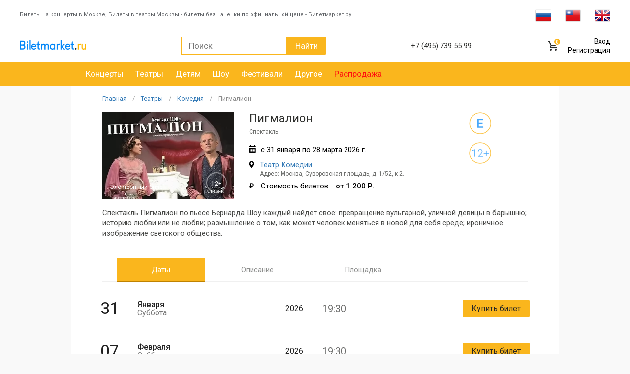

--- FILE ---
content_type: text/html
request_url: https://biletmarket.ru/theater/spektakl_pigmalion_kupit_bilety
body_size: 16544
content:
<!doctype html>
<html lang="ru-RU">
<head>
    <meta charset="UTF-8">
<meta http-equiv="X-UA-Compatible" content="IE=edge">
<meta name="viewport" content="width=device-width, initial-scale=1, maximum-scale=1, user-scalable=no">
<meta name="format-detection" content="telephone=no">
<meta name="google-site-verification" content="W7C2STgUJuqP3njByfIw69Hy36GGhl6ouoTrkyNk_68" />

<title>Спектакль Пигмалион купить билеты в Москве</title>
    <meta name="keywords" content="Пигмалион спектакль москва билеты, Пигмалион купить билеты на спектакль в москве, Пигмалион Олеся Железняк билеты москва" />
    <meta name="description" content="Пигмалион – спектакль, в Москве. Купить билеты на спектакль Пигмалион по официальным ценам, без наценки, можно онлайн и с доставкой по Москве на Biletmarket.ru" />
    <link rel="canonical" href="https://biletmarket.ru/theater/spektakl_pigmalion_kupit_bilety" />
    <meta property="og:title" content="Спектакль Пигмалион купить билеты в Москве" /> 
    <meta property="og:description" content="Пигмалион – спектакль, в Москве. Купить билеты на спектакль Пигмалион по официальным ценам, без наценки, можно онлайн и с доставкой по Москве на Biletmarket.ru" /> 
    <meta property="og:image" content="https://biletmarket.ru/btm-img/event/117402_1_main.webp" /> 
    <meta property="og:image:width" content="320" /> 
    <meta property="og:image:height" content="210" /> 
    <meta property="og:url" content="https://biletmarket.ru/theater/spektakl_pigmalion_kupit_bilety" /> 
    <meta property="og:type" content="website">
                
<link rel="preload" href="https://biletmarket.ru/design/vendor/bootstrap/fonts/glyphicons-halflings-regular.woff2"    as="font" type="font/woff2" crossorigin />
<link rel="preload" href="https://maxcdn.bootstrapcdn.com/font-awesome/4.4.0/fonts/fontawesome-webfont.woff2?v=4.4.0" as="font" type="font/woff2" crossorigin />

<link rel="stylesheet" href="/design/css/critical/index.css?v=8" async="true" >

<link rel="icon" href="/favicon.ico" type="image/x-icon"/>
<link rel="icon" type="image/png" href="/design/icons/favicon-16x16.png" sizes="16x16">
<link rel="icon" type="image/png" href="/design/icons/favicon-32x32.png" sizes="32x32">
<link rel="icon" type="image/png" href="/design/icons/favicon-96x96.png" sizes="96x96">
<link rel="icon" type="image/png" href="/design/icons/favicon-192x192.png" sizes="192x192">
<link rel="apple-touch-icon" sizes="57x57" href="/design/icons/iOS/apple-touch-icon-57x57.png">
<link rel="apple-touch-icon" sizes="60x60" href="/design/icons/iOS/apple-touch-icon-60x60.png">
<link rel="apple-touch-icon" sizes="72x72" href="/design/icons/iOS/apple-touch-icon-72x72.png">
<link rel="apple-touch-icon" sizes="76x76" href="/design/icons/iOS/apple-touch-icon-76x76.png">
<link rel="apple-touch-icon" sizes="114x114" href="/design/icons/iOS/apple-touch-icon-114x114.png">
<link rel="apple-touch-icon" sizes="120x120" href="/design/icons/iOS/apple-touch-icon-120x120.png">
<link rel="apple-touch-icon" sizes="144x144" href="/design/icons/iOS/apple-touch-icon-144x144.png">
<link rel="apple-touch-icon" sizes="152x152" href="/design/icons/iOS/apple-touch-icon-152x152.png">
<link rel="apple-touch-icon" sizes="180x180" href="/design/icons/iOS/apple-touch-icon-180x180.png">
<link rel="manifest" href="/design/icons/manifest.json">
<link rel="shortcut icon" href="/favicon.ico" type="image/x-icon" />
<script type="text/javascript">
    var aInitJS = new Array(); 
    var init = { push: function( oItem ) { aInitJS.push( oItem ) }};
    var oBM = {};
    
        var VISITOR_PAYFORM_ID = 592268 
</script>
    

    </head>
<body>
    <div class="backdoor"></div>
            <header>                      
        <div class="top-row">            
                    
            <div class="cont-box seo-line-wrapper">
                <div class="seo-line-text">
                    Билеты на концерты в Москве, Билеты в театры Москвы - билеты без наценки по официальной цене - Билетмаркет.ру
                </div>
                <div class="language-box">
                    <!-- GTranslate: https://gtranslate.io/ -->
<a href="#" onclick="doGTranslate('ru|ru');return false;" title="Russian" class="gflag nturl" style="background-position:-500px -200px;"><img src="//gtranslate.net/flags/blank.png" height="21" width="32" alt="Russian" /></a>
<a href="#" onclick="doGTranslate('ru|zh-TW');return false;" title="Chinese (Traditional)" class="gflag nturl" style="background-position:-400px -0px;"><img src="//gtranslate.net/flags/blank.png" height="21" width="32" alt="Chinese (Traditional)" /></a>
<a href="#" onclick="doGTranslate('ru|en');return false;" title="English" class="gflag nturl" style="background-position:-0px -0px;"><img src="//gtranslate.net/flags/blank.png" height="21" width="32" alt="English" /></a>

<div id="google_translate_element2"></div>

 
                </div>
            </div>
            
                        <div class="backdoor"></div>
<div class="menu-mob">
     <div class="clearfix">
        <div class="mobile-logo">
            <img src="/design/img/logo.png" alt="logo">
        </div>
        <div class="mob-nav-lang">
            <a href="#" onclick="doGTranslate('ru|ru');return false;" title="Russian" class="gflag gflag-rus "></a>
            <a href="#" onclick="doGTranslate('ru|zh-TW');return false;" title="Chinese (Traditional)" class="gflag gflag-ch"></a>
            <a href="#" onclick="doGTranslate('ru|en');return false;" title="English" class="gflag gflag-eng"></a>
        </div><!--/mob-nav-lang-->
     </div>
     <div class="mobile-city">
        <div class="selected-city">
            <a class="active collapsed" data-toggle="collapse" href="#city_collapse" aria-expanded="true" aria-controls="city_collapse">
                <span>Москва</span> <i></i>
            </a>
        </div>
        <div class="list-city collapse" id="city_collapse" aria-expanded="false">
            <ul>
                                <li><a href="#" onclick="window.location='https://spb.biletmarket.ru';">Санкт-Петербург</a></li>                <li><a href="#" onclick="window.location='https://ekb.biletmarket.ru';">Екатеринбург</a></li>                <li><a href="#" onclick="window.location='https://krd.biletmarket.ru';">Краснодар</a></li>            </ul>
        </div>
    </div><!--/mobile-city-->
    
           
        
    <ul class="index-menu">
	<li><a href="/concert#filter">Концерт</a></li>
    <li><a href="/theater#filter">Театр</a></li>
    <li><a href="/festivali#filter">Фестивали</a></li>
    <li><a href="/kids#filter">Детям</a></li>
    <li><a href="/excursions#filter">Экскурсии</a></li>
    <li><a href="/show#filter">Шоу</a></li>
    <li><a href="/drugoe#filter">Другое</a></li>
    <li><a href="/sales#filter" style="color:#ff0f0f;">Распродажа</a></li>
    <li><a href="/avia_ticket" style="color:#0080FF;">Авиабилеты</a></li>
    <li><a href="/news/">Новости</a></li>
    <li><a href="/drugoe/present_card#filter">Подарочные карты</a></li>
    <li><a href="/about.html">О компании</a></li>
    <li><a href="/office.html">Кассы</a></li>
	<li><a href="/return_ticket.html" >Возврат билетов</a></li>
	<li><a href="/help.html"      >Помощь</a></li>
	<li><a href="/delivery.html"  >Доставка</a></li>
	<li><a href="/partner.html"   >Партнеры</a></li>
	<li><a href="/advertise.html" >Сотрудничество</a></li>
</ul>      
    
        <div class="mobile-user-panel">
        <ul>
            <li><a href="/user/login/#form-data">Вход</a></li>
            <li><a href="/user/registration/#form-data">Регистрация</a></li>
        </ul>
    </div>
    
    <a href="tel:74957395599" class="mob-phone">+7 (495) 739 55 99</a>
</div>            
            <div class="cont-box"> 
                <a href="#" class="mobile-bars" data-open="0"></a>
                <a href="/" class="logo">
					<img src="/design/img/logo-mobile.png" alt="">
				</a>

                <form class="search-form clearfix" id="frm-search" action="/search/" method="get">
    <input type="search" placeholder="Поиск" name="search_words" value="">
    <button class="btn btn-search">Найти</button>
    <a href="#" onclick="$(this).parent().submit();" class="mobile-search"></a>
</form>
                <div class="phone"><small>Служба поддержки:</small> <span>+7 (495) 739 55 99</span></div>

                <div class="user">
    <div class="search-mobile">
        <a href="#"><i class="fa fa-search"></i></a>
    </div>    
	<a href="/basket/" class="cart">
        <span>0</span>
    </a>
    <a href="/favorites" class="favorite hidden" id="favoriteTopLink"></a>
    <div class="top-auth text-right">
                    <a href="/user/login/#form-data">Вход</a><br />
            <a href="/user/registration/#form-data">Регистрация</a><br />
            </div>
    <div class="clearfix"></div>     
</div>
<div class="search-mobile-form">
    <input type="text" id="search-mobile">
    <button type="submit"><i class="fa fa-search"></i></button>
    <div class="close-form"><i class="fa fa-times"></i></div>
</div>
<div class="search-mobile-form-result">
    <h2>Мероприятия</h2>
    <div class="search-mobile-form-content">
        <div class="search-mobile-form-items"></div> 
        <div class="search-result-more"><a href="#">Показать все 100</a></div>
    </div>
</div>            </div>
        </div>
        <div class="bottom-row clearfix">
            <div class="cont-box">    
                <ul class="clearfix" id="top-rubrics">
            <li><a href="/concert" >Концерты</a></li>
            <li><a href="/theater" >Театры</a></li>
            <li><a href="/kids" >Детям</a></li>
            <li><a href="/show" >Шоу</a></li>
            <li><a href="/festivali" >Фестивали</a></li>
            <li><a href="/drugoe" >Другое</a></li>
            <li><a href="/sales" style="color:#ff0f0f;">Распродажа</a></li>
            		
</ul>            </div>
        </div>
    </header>
                
        <!-- Yandex.Metrika counter --> 

<script src="https://mc.yandex.ru/metrika/tag.js" type="text/javascript"></script> 
<script type="text/javascript" > 

try { var yaCounter1699955 = new Ya.Metrika2({ id:1699955, clickmap:true, trackLinks:true, accurateTrackBounce:true, ecommerce:"dataLayer" }); } catch(e) { } 

</script> 
<noscript><div><img src="https://mc.yandex.ru/watch/1699955" style="position:absolute; left:-9999px;" alt="" /></div></noscript> 
<!-- /Yandex.Metrika counter -->        
                
    <main >
         
        <div class="black-index-box visible-xs">
    <div class="top-mobile-menu visible-xs">
                    <div><a href="/concert">Концерты</a>  </div>
                    <div><a href="/theater">Театры</a>  </div>
                    <div><a href="/kids">Детям</a>  </div>
                    <div><a href="/show">Шоу</a>  </div>
                    <div><a href="/festivali">Фестивали</a>  </div>
                    <div><a href="/drugoe">Другое</a>  </div>
                    <div><a href="/sales">Распродажа</a>  </div>
            </div>
    
</div>        
                        
                    <style type="text/css">
 
    .more-box-mesto{display:none;}
    .icon-close-white .hide{display:none;}
    .label-one-cheme div.left {max-width: 235px;}
   
    .covid-19-free-zone { cursor: pointer; }
    .covid-19-free-zone:hover   { 
        -webkit-box-shadow: 0px 0px 10px 0px rgba(223, 240, 216, 0.95);
        -moz-box-shadow:    0px 0px 10px 0px rgba(223, 240, 216, 0.95);
        box-shadow:         0px 0px 10px 0px rgba(223, 240, 216, 0.95);        
    }

    .no-border {
	    border:none !important;
    } 

</style>
<script type="text/javascript">
	var EventID = 117402;
	SCHEME_PLACE_ID = 0;
</script>

    <script type="application/ld+json">{"itemListElement": [{"item": {"@id": "https://biletmarket.ru","name": "Главная","@context": "http://schema.org","@type": "Thing"},"position": 1,"@context": "http://schema.org","@type": "ListItem"},{"item": {"@id": "https://biletmarket.ru/theater","name": "Театры","@context": "http://schema.org","@type": "Thing"},"position": 2,"@context": "http://schema.org","@type": "ListItem"},{"item": {"@id": "https://biletmarket.ru/theater/comedy","name": "Комедия","@context": "http://schema.org","@type": "Thing"},"position": 3,"@context": "http://schema.org","@type": "ListItem"},{"item": {"@id": "https://biletmarket.ru/theater/spektakl_pigmalion_kupit_bilety","name": "Пигмалион","@context": "http://schema.org","@type": "Thing"},"position": 4,"@context": "http://schema.org","@type": "ListItem"}],"itemListOrder": "ItemListOrderAscending","numberOfItems": 4,"@context": "http://schema.org","@type": "BreadcrumbList"}</script>
<script type="application/ld+json">{"@context": "https://schema.org","@type": "ImageObject","contentUrl": "https://biletmarket.ru/btm-img/event/117402_1_main.webp","description": "Пигмалион – спектакль, в Москве. Купить билеты на спектакль Пигмалион по официальным ценам, без наценки, можно онлайн и с доставкой по Москве на Biletmarket.ru","name": "Пигмалион"}</script>
<script type="application/ld+json">[{"@context":"https://schema.org/","@type":"Event","eventStatus": "https://schema.org/EventScheduled","eventAttendanceMode": "http://schema.org/OfflineEventAttendanceMode","name": "Пигмалион","url": "https://biletmarket.ru/theater/spektakl_pigmalion_kupit_bilety","startDate":"2026-01-31","endDate":"2026-03-28","image":"https://biletmarket.ru/btm-img/event/117402_1_main.webp","description":"Пигмалион – спектакль, в Москве. Купить билеты на спектакль Пигмалион по официальным ценам, без наценки, можно онлайн и с доставкой по Москве на Biletmarket.ru","offers":{"priceCurrency":"RUB","category":"primary","@type":"AggregateOffer","availability":"http://schema.org/InStock","lowPrice": 1200,"price":    1200,"url":"https://biletmarket.ru/theater/spektakl_pigmalion_kupit_bilety"},"performer": [{"@type":"Person","name": "Олеся Железняк"},{"@type":"Person","name": "Александр Галибин"},{"@type":"Person","name": "Лариса Голубкина"}],"location":{"@context":"https://schema.org/","@type":"Place","url":"https://biletmarket.ru/places/teatr-komedii","name":"Театр Комедии","address":"Москва, Суворовская площадь, д. 1/52, к 2."}}]</script>     

<div class="event-block-top">    
        <a name="buy"></a>     
    <style type="text/css">
    
    div.event-group-block  ul.bread       { margin-bottom: 20px; }    
    div.event-group-block  h1.title-item  { line-height: 1; padding-top: 0px; margin-bottom: 10px; padding-right: 0px;}
    div.event-group-block div.event-type  { position: static; margin-top: 10px; margin-bottom: 20px; font-size: 12px;  }
    
    div.event-group-block .group-left-icon          { display: inline-block; width: 20px; }
    div.event-group-block .event-group-date         { font-size: 15px; font-weight: normal;}    
    div.event-group-block .event-group-place-block                     { margin-top: 15px; font-size: 15px;}
    div.event-group-block .event-group-place-block .group-left-icon    { float: left; position: relative; margin-left: -3px;}
    div.event-group-block .event-group-place-block .group-place        { margin-left: 22px;    }
    div.event-group-block .event-group-place-block .group-place-address{ color: #6B6C6A; margin-top: 4px; font-size: 12px; }
    div.event-group-block .event-group-icons-block2                    { margin-top: 0px;     }
    div.event-group-block .event-group-icons-block .detail             { display: block; margin-bottom: 0px;}    
    div.event-group-block .event-group-icons-block2 .detail            { display: flex; justify-content: space-between; }   
    
    
    div.event-group-block .event-group-price-block   { margin-top: 10px; font-weight: 500; font-size: 15px; }
    div.event-group-block .event-group-price-block .think-text  { font-weight: normal;  }
    
    
    @media (max-width:992px) {
        /*div.one-item-block                    { max-width:  100%;} */
        div.event-group-block  h1.title-item  { padding-top: 15px; padding-bottom: 10px; }
        div.event-group-block  ul.bread       { padding-left: 30px; padding-right: 30px;}                          
    }
    
    @media (max-width:768px) {
        .other-data                         { padding-top: 20px; }
    }
    
    @media (max-width:768px) and (min-width:600px) {
        div.event-group-block .event-group-icons-block2 .detail   { padding-top: 0px;}    
        div.event-group-block .col-group-xs-10                    { width: 76%}    
        div.event-group-block .col-group-xs-2                     { width: 24%}            
    }
    
    @media (max-width:600px) {
        div.event-group-block .event-group-icons-block2 .detail   { display: block; margin-bottom: 0px; padding-top: 0px; text-align: right;}            
        div.event-group-block .event-group-icons-block2 .detail img   { width: 60%; }            
        div.event-group-block .event-group-date         { font-size: 14px; }        
        div.event-group-block .event-group-price-block  { font-size: 14px; }                
    }
    
    @media (max-width:500px) {
        div.event-group-block .event-group-icons-block2 .detail img   { width: 100%; }            
        div.event-group-block .event-group-date         { font-size: 13px; }        
        div.event-group-block .event-group-price-block  { font-size: 13px; }                
    }
    
</style>
<div class="one-item-block event-group-block">
    <ul class="bread">
        <li><a href="/">Главная</a></li>
                    <li><a href="/theater">Театры</a></li>
                    <li><a href="/theater/comedy">Комедия</a></li>
                <li><a href="#">Пигмалион</a></li>
    </ul>          
    <div class="row">  
        <div class="col-xs-12 col-sm-8 col-sm-offset-2 col-md-4 col-md-offset-0">            
            <img data-src="/btm-img/event/117402_1_main.webp" class="lazyload" style="width: 100%;" alt="спектакль Пигмалион" title="Билеты на концерт спектакль Пигмалион 31  Января 2026 - 28  Марта 2026, Москва Театр Комедии" src="[data-uri]" />            
            <a href="#" class="mobile-bookmark" onclick="oUserBookmark.toggleEvent( this, 117402 ); return false;"><img src="/design/img/circle-bookmark.png" alt=""></a>
            <div class="bilet-type">Электронный билет</div> 
            <div class="bilet-age">12+</div> 
        </div>
        <div class="col-xs-12 col-sm-8 col-sm-offset-2 col-md-6 col-md-offset-0">            
            <h1 class="title-item">Пигмалион</h1>        
                            <div class="event-type">Спектакль</div>
                        <div class="row">
                <div class="col-xs-10 col-group-xs-10 col-sm-9 col-md-12">
                                
                    <div class="row detail-rs">                   
                        <div class="col-xs-12">
                            <div class="event-group-date">
                                                                    <i class="glyphicon glyphicon-calendar group-left-icon"></i> с 31  <span style="text-transform: lowercase;">Января</span> по 28  <span style="text-transform: lowercase;">Марта</span> 2026 г.                                                            </div>
                        </div>
                    </div>                                
                    <div class="event-group-place-block">            
                        <span class="glyphicon glyphicon-map-marker group-left-icon"></span>                         
                        <div class="group-place">
                            <a href="/places/teatr-komedii" style="text-decoration:underline;">Театр Комедии</a>
                            <div class="group-place-address" >Адрес: Москва, Суворовская площадь, д. 1/52, к 2.</div>
                        </div>                                            
                    </div>
                    <div class="event-group-price-block">
                        <span class="group-left-icon">₽</span>
                        <span class="think-text">Стоимость билетов: </span>&nbsp;&nbsp;от 1 200 Р.                    </div>                     
                </div>
                <div class="col-xs-2 col-group-xs-2 col-sm-3 hidden-md hidden-lg">                    
                    <div class="event-group-icons-block event-group-icons-block2">
                        <div class="detail">
                                                        
                            <div class="poz tooltips tooltips-age no-border"><img src="/img/icon_age_12.png"></div>
                                                    </div>
                    </div>                    
                </div>                                                        
            </div>                        
        </div>
        <div class="hidden-xs hidden-sm col-md-1">                        
            <div class="event-group-icons-block">
                <div class="detail">
                                            <div class="poz tooltips tooltips-eticket no-border"><img src="/img/icon_eticket.png"> <span>Электронный билет</span></div>
                         
                    <div class="poz tooltips tooltips-age no-border"><img src="/img/icon_age_12.png"><span>Возрастной ценз</span></div>
                                    </div>
            </div>
        </div>
    </div>                                                    
</div>         
</div>
       
<div class="one-item-block">
        <div class="row"> 
    <div class="col-xs-12 col-sm-8 col-sm-offset-2 col-md-12 col-md-offset-0">
                                    <div class="text" style="margin-bottom: 15px;">
                <p>Спектакль Пигмалион по пьесе Бернарда Шоу каждый найдет свое: превращение вульгарной, уличной девицы в барышню; историю любви или не любви; размышление о том, как может человек меняться в новой для себя среде; ироничное изображение светского общества.<br>
</p>
            </div>
            </div>
</div>         
</div>
<div class="one-item-block mobile-one-block-item item-container">    	
     
                    
                
                                
                                 
                
                <div class="mobile-string-tabs minus-pad" id="event_page_tickets_tab">
                    <ul class="bilet-tabs">                    
                        <li data-tab="#tab-group-events" class="active">Даты</li>                            
                        <li data-tab="#description"                    >Описание</li>
                        <li data-tab="#tab-group-place"                >Площадка</li>
                    </ul>
                </div> 
                     
	</div> 

<div id="description" class="content-tab hidden-tab" style="display: none;">		
	<div class="desctop-cover one-item-block item-container">
		<div class="text">                
			<p>Спектакль Пигмалион по пьесе Бернарда Шоу каждый найдет свое: превращение вульгарной, уличной девицы в барышню; историю любви или не любви; размышление о том, как может человек меняться в новой для себя среде; ироничное изображение светского общества.<br>
</p>  
                                                              
            <p><strong>Купить билеты на спектакль Пигмалион</strong> можно на biletmarket.ru.
                <strong>Пигмалион - спектакль в Москве, в Театр Комедии</strong>. 
                Забронировать и <strong>купить билеты на спектакль Пигмалион без наценки, по ценам организатора</strong>,                
                можно онлайн и по телефону <a href="tel:74957395599">+7 (495) 739 55 99</a> Доставка по Москве.
            </p> 
                          
					</div>
	</div>  		
</div>

    
        <div id="tab-group-events" class="content-tab">
    <div class="clearfix other-data">
        <div class="col-md-8 col-md-offset-2">
                            <div class="row clearfix">
                    <div class="col-md-1 col-xs-2" style="font-size: 34px;">31</div>
                    <div class="col-md-4 col-xs-4" style="font-size: 16px;"><span style="font-weight:500;">Января</span><br> <span style="opacity: 0.6;">Суббота</span></div>
                    <div class="col-md-1 col-xs-1" style="font-size: 16px;">2026</div>
                    <div class="col-md-3 col-xs-4 time" style="font-size: 20px;"><span>19:30</span></div>
                    <div class="col-md-3 col-xs-12 text-right">
                        <button class="btn btn-medium " onclick="window.location='/theater/spektakl_pigmalion_kupit_bilety/31-01-2026/19-30'">Купить билет</button>
                    </div>
                </div>
                            <div class="row clearfix">
                    <div class="col-md-1 col-xs-2" style="font-size: 34px;">07</div>
                    <div class="col-md-4 col-xs-4" style="font-size: 16px;"><span style="font-weight:500;">Февраля</span><br> <span style="opacity: 0.6;">Суббота</span></div>
                    <div class="col-md-1 col-xs-1" style="font-size: 16px;">2026</div>
                    <div class="col-md-3 col-xs-4 time" style="font-size: 20px;"><span>19:30</span></div>
                    <div class="col-md-3 col-xs-12 text-right">
                        <button class="btn btn-medium " onclick="window.location='/theater/spektakl_pigmalion_kupit_bilety/07-02-2026/19-30'">Купить билет</button>
                    </div>
                </div>
                            <div class="row clearfix">
                    <div class="col-md-1 col-xs-2" style="font-size: 34px;">14</div>
                    <div class="col-md-4 col-xs-4" style="font-size: 16px;"><span style="font-weight:500;">Февраля</span><br> <span style="opacity: 0.6;">Суббота</span></div>
                    <div class="col-md-1 col-xs-1" style="font-size: 16px;">2026</div>
                    <div class="col-md-3 col-xs-4 time" style="font-size: 20px;"><span>19:30</span></div>
                    <div class="col-md-3 col-xs-12 text-right">
                        <button class="btn btn-medium " onclick="window.location='/theater/spektakl_pigmalion_kupit_bilety/14-02-2026/19-30'">Купить билет</button>
                    </div>
                </div>
                            <div class="row clearfix">
                    <div class="col-md-1 col-xs-2" style="font-size: 34px;">21</div>
                    <div class="col-md-4 col-xs-4" style="font-size: 16px;"><span style="font-weight:500;">Февраля</span><br> <span style="opacity: 0.6;">Суббота</span></div>
                    <div class="col-md-1 col-xs-1" style="font-size: 16px;">2026</div>
                    <div class="col-md-3 col-xs-4 time" style="font-size: 20px;"><span>20:00</span></div>
                    <div class="col-md-3 col-xs-12 text-right">
                        <button class="btn btn-medium " onclick="window.location='/theater/spektakl_pigmalion_kupit_bilety/21-02-2026/20-00'">Купить билет</button>
                    </div>
                </div>
                            <div class="row clearfix">
                    <div class="col-md-1 col-xs-2" style="font-size: 34px;">22</div>
                    <div class="col-md-4 col-xs-4" style="font-size: 16px;"><span style="font-weight:500;">Февраля</span><br> <span style="opacity: 0.6;">Воскресенье</span></div>
                    <div class="col-md-1 col-xs-1" style="font-size: 16px;">2026</div>
                    <div class="col-md-3 col-xs-4 time" style="font-size: 20px;"><span>14:00</span></div>
                    <div class="col-md-3 col-xs-12 text-right">
                        <button class="btn btn-medium " onclick="window.location='/theater/spektakl_pigmalion_kupit_bilety/22-02-2026/14-00'">Купить билет</button>
                    </div>
                </div>
                            <div class="row clearfix">
                    <div class="col-md-1 col-xs-2" style="font-size: 34px;">23</div>
                    <div class="col-md-4 col-xs-4" style="font-size: 16px;"><span style="font-weight:500;">Февраля</span><br> <span style="opacity: 0.6;">Понедельник</span></div>
                    <div class="col-md-1 col-xs-1" style="font-size: 16px;">2026</div>
                    <div class="col-md-3 col-xs-4 time" style="font-size: 20px;"><span>19:00</span></div>
                    <div class="col-md-3 col-xs-12 text-right">
                        <button class="btn btn-medium " onclick="window.location='/theater/spektakl_pigmalion_kupit_bilety/23-02-2026/19-00'">Купить билет</button>
                    </div>
                </div>
                            <div class="row clearfix">
                    <div class="col-md-1 col-xs-2" style="font-size: 34px;">28</div>
                    <div class="col-md-4 col-xs-4" style="font-size: 16px;"><span style="font-weight:500;">Февраля</span><br> <span style="opacity: 0.6;">Суббота</span></div>
                    <div class="col-md-1 col-xs-1" style="font-size: 16px;">2026</div>
                    <div class="col-md-3 col-xs-4 time" style="font-size: 20px;"><span>19:30</span></div>
                    <div class="col-md-3 col-xs-12 text-right">
                        <button class="btn btn-medium " onclick="window.location='/theater/spektakl_pigmalion_kupit_bilety/28-02-2026/19-30'">Купить билет</button>
                    </div>
                </div>
                            <div class="row clearfix">
                    <div class="col-md-1 col-xs-2" style="font-size: 34px;">07</div>
                    <div class="col-md-4 col-xs-4" style="font-size: 16px;"><span style="font-weight:500;">Марта</span><br> <span style="opacity: 0.6;">Суббота</span></div>
                    <div class="col-md-1 col-xs-1" style="font-size: 16px;">2026</div>
                    <div class="col-md-3 col-xs-4 time" style="font-size: 20px;"><span>20:00</span></div>
                    <div class="col-md-3 col-xs-12 text-right">
                        <button class="btn btn-medium " onclick="window.location='/theater/spektakl_pigmalion_kupit_bilety/07-03-2026/20-00'">Купить билет</button>
                    </div>
                </div>
                            <div class="row clearfix">
                    <div class="col-md-1 col-xs-2" style="font-size: 34px;">08</div>
                    <div class="col-md-4 col-xs-4" style="font-size: 16px;"><span style="font-weight:500;">Марта</span><br> <span style="opacity: 0.6;">Воскресенье</span></div>
                    <div class="col-md-1 col-xs-1" style="font-size: 16px;">2026</div>
                    <div class="col-md-3 col-xs-4 time" style="font-size: 20px;"><span>14:00</span></div>
                    <div class="col-md-3 col-xs-12 text-right">
                        <button class="btn btn-medium " onclick="window.location='/theater/spektakl_pigmalion_kupit_bilety/08-03-2026/14-00'">Купить билет</button>
                    </div>
                </div>
                            <div class="row clearfix">
                    <div class="col-md-1 col-xs-2" style="font-size: 34px;">09</div>
                    <div class="col-md-4 col-xs-4" style="font-size: 16px;"><span style="font-weight:500;">Марта</span><br> <span style="opacity: 0.6;">Понедельник</span></div>
                    <div class="col-md-1 col-xs-1" style="font-size: 16px;">2026</div>
                    <div class="col-md-3 col-xs-4 time" style="font-size: 20px;"><span>19:00</span></div>
                    <div class="col-md-3 col-xs-12 text-right">
                        <button class="btn btn-medium " onclick="window.location='/theater/spektakl_pigmalion_kupit_bilety/09-03-2026/19-00'">Купить билет</button>
                    </div>
                </div>
                            <div class="row clearfix">
                    <div class="col-md-1 col-xs-2" style="font-size: 34px;">14</div>
                    <div class="col-md-4 col-xs-4" style="font-size: 16px;"><span style="font-weight:500;">Марта</span><br> <span style="opacity: 0.6;">Суббота</span></div>
                    <div class="col-md-1 col-xs-1" style="font-size: 16px;">2026</div>
                    <div class="col-md-3 col-xs-4 time" style="font-size: 20px;"><span>19:30</span></div>
                    <div class="col-md-3 col-xs-12 text-right">
                        <button class="btn btn-medium " onclick="window.location='/theater/spektakl_pigmalion_kupit_bilety/14-03-2026/19-30'">Купить билет</button>
                    </div>
                </div>
                            <div class="row clearfix">
                    <div class="col-md-1 col-xs-2" style="font-size: 34px;">21</div>
                    <div class="col-md-4 col-xs-4" style="font-size: 16px;"><span style="font-weight:500;">Марта</span><br> <span style="opacity: 0.6;">Суббота</span></div>
                    <div class="col-md-1 col-xs-1" style="font-size: 16px;">2026</div>
                    <div class="col-md-3 col-xs-4 time" style="font-size: 20px;"><span>19:30</span></div>
                    <div class="col-md-3 col-xs-12 text-right">
                        <button class="btn btn-medium " onclick="window.location='/theater/spektakl_pigmalion_kupit_bilety/21-03-2026/19-30'">Купить билет</button>
                    </div>
                </div>
                            <div class="row clearfix">
                    <div class="col-md-1 col-xs-2" style="font-size: 34px;">28</div>
                    <div class="col-md-4 col-xs-4" style="font-size: 16px;"><span style="font-weight:500;">Марта</span><br> <span style="opacity: 0.6;">Суббота</span></div>
                    <div class="col-md-1 col-xs-1" style="font-size: 16px;">2026</div>
                    <div class="col-md-3 col-xs-4 time" style="font-size: 20px;"><span>19:30</span></div>
                    <div class="col-md-3 col-xs-12 text-right">
                        <button class="btn btn-medium " onclick="window.location='/theater/spektakl_pigmalion_kupit_bilety/28-03-2026/19-30'">Купить билет</button>
                    </div>
                </div>
                  
        </div>
    </div>
</div>

<script type="application/ld+json">
[{
    "@context":"https://schema.org/",
    "@type":"Event",
    "eventStatus": "https://schema.org/EventScheduled",
    "eventAttendanceMode": "http://schema.org/OfflineEventAttendanceMode",
    "name": "Пигмалион",
    "url": "https://biletmarket.ru/theater/spektakl_pigmalion_kupit_bilety/31-01-2026/19-30",
    "startDate": "2026-01-31T19:30:00+03:00",
     
        "endDate":"2026-01-30T21:30:00+03:00",
        "image":"https://biletmarket.ru/btm-img/event/154780_1.jpg",
    "description":"Пигмалион - спектакль в Театре Комедии, 31 января 2026 года. Билеты на спектакль Пигмалион купить по официальным ценам театра, без наценки, на Biletmarket.ru Купить билеты на спектакль Пигмалион можно онлайн и с доставкой по Москве.",
    "offers":{
        "priceCurrency":"RUB",
        "category":"primary",         
                    "@type": "AggregateOffer",        
            "availability":"http://schema.org/InStock",        
            "lowPrice":  1200,
            "highPrice": 6000,            
                "price": 1200,
        "url":"https://biletmarket.ru/theater/spektakl_pigmalion_kupit_bilety"
    },
        "performer": [
                    {
                "@type":"Person",
                "name": "Александр Бобров" 
            },                    {
                "@type":"Person",
                "name": "Дмитрий Белоцерковский" 
            },                    {
                "@type":"Person",
                "name": "Екатерина Волкова" 
            }            ],
            "organizer": {
        "@type": "Organization",
        "name": "ИП Хорожанский Владимир Янович"
    },
        "location":{
        "@context":"https://schema.org/",
        "@type":"Place",
        "url":"/places/teatr-komedii",
        "name":"Театр Комедии",
        "address":"Москва, Суворовская площадь, д. 1/52, к 2."
    }
}]
</script><script type="application/ld+json">
[{
    "@context":"https://schema.org/",
    "@type":"Event",
    "eventStatus": "https://schema.org/EventScheduled",
    "eventAttendanceMode": "http://schema.org/OfflineEventAttendanceMode",
    "name": "Пигмалион",
    "url": "https://biletmarket.ru/theater/spektakl_pigmalion_kupit_bilety/07-02-2026/19-30",
    "startDate": "2026-02-07T19:30:00+03:00",
     
        "endDate":"2026-01-30T21:30:00+03:00",
        "image":"https://biletmarket.ru/btm-img/event/154781_1.jpg",
    "description":"Пигмалион - спектакль в Театре Комедии, 7 февраля 2026 года. Билеты на спектакль Пигмалион купить по официальным ценам театра, без наценки, на Biletmarket.ru Купить билеты на спектакль Пигмалион можно онлайн и с доставкой по Москве.",
    "offers":{
        "priceCurrency":"RUB",
        "category":"primary",         
                    "@type": "AggregateOffer",        
            "availability":"http://schema.org/InStock",        
            "lowPrice":  1200,
            "highPrice": 6000,            
                "price": 1200,
        "url":"https://biletmarket.ru/theater/spektakl_pigmalion_kupit_bilety"
    },
        "performer": [
                    {
                "@type":"Person",
                "name": "Александр Бобров" 
            },                    {
                "@type":"Person",
                "name": "Дмитрий Белоцерковский" 
            },                    {
                "@type":"Person",
                "name": "Екатерина Волкова" 
            }            ],
            "organizer": {
        "@type": "Organization",
        "name": "ИП Хорожанский Владимир Янович"
    },
        "location":{
        "@context":"https://schema.org/",
        "@type":"Place",
        "url":"/places/teatr-komedii",
        "name":"Театр Комедии",
        "address":"Москва, Суворовская площадь, д. 1/52, к 2."
    }
}]
</script><script type="application/ld+json">
[{
    "@context":"https://schema.org/",
    "@type":"Event",
    "eventStatus": "https://schema.org/EventScheduled",
    "eventAttendanceMode": "http://schema.org/OfflineEventAttendanceMode",
    "name": "Пигмалион",
    "url": "https://biletmarket.ru/theater/spektakl_pigmalion_kupit_bilety/14-02-2026/19-30",
    "startDate": "2026-02-14T19:30:00+03:00",
     
        "endDate":"2026-01-30T21:30:00+03:00",
        "image":"https://biletmarket.ru/btm-img/event/154782_1.jpg",
    "description":"Пигмалион - спектакль в Театре Комедии, 14 февраля 2026 года. Билеты на спектакль Пигмалион купить по официальным ценам театра, без наценки, на Biletmarket.ru Купить билеты на спектакль Пигмалион можно онлайн и с доставкой по Москве.",
    "offers":{
        "priceCurrency":"RUB",
        "category":"primary",         
                    "@type": "AggregateOffer",        
            "availability":"http://schema.org/InStock",        
            "lowPrice":  1200,
            "highPrice": 6000,            
                "price": 1200,
        "url":"https://biletmarket.ru/theater/spektakl_pigmalion_kupit_bilety"
    },
        "performer": [
                    {
                "@type":"Person",
                "name": "Александр Бобров" 
            },                    {
                "@type":"Person",
                "name": "Дмитрий Белоцерковский" 
            },                    {
                "@type":"Person",
                "name": "Екатерина Волкова" 
            }            ],
            "organizer": {
        "@type": "Organization",
        "name": "ИП Хорожанский Владимир Янович"
    },
        "location":{
        "@context":"https://schema.org/",
        "@type":"Place",
        "url":"/places/teatr-komedii",
        "name":"Театр Комедии",
        "address":"Москва, Суворовская площадь, д. 1/52, к 2."
    }
}]
</script><script type="application/ld+json">
[{
    "@context":"https://schema.org/",
    "@type":"Event",
    "eventStatus": "https://schema.org/EventScheduled",
    "eventAttendanceMode": "http://schema.org/OfflineEventAttendanceMode",
    "name": "Пигмалион",
    "url": "https://biletmarket.ru/theater/spektakl_pigmalion_kupit_bilety/21-02-2026/20-00",
    "startDate": "2026-02-21T20:00:00+03:00",
     
        "endDate":"2026-01-30T22:00:00+03:00",
        "image":"https://biletmarket.ru/btm-img/event/154783_1.jpg",
    "description":"Пигмалион - спектакль в Театре Комедии, 21 февраля 2026 года. Билеты на спектакль Пигмалион купить по официальным ценам театра, без наценки, на Biletmarket.ru Купить билеты на спектакль Пигмалион можно онлайн и с доставкой по Москве.",
    "offers":{
        "priceCurrency":"RUB",
        "category":"primary",         
                    "@type": "AggregateOffer",        
            "availability":"http://schema.org/InStock",        
            "lowPrice":  1200,
            "highPrice": 6000,            
                "price": 1200,
        "url":"https://biletmarket.ru/theater/spektakl_pigmalion_kupit_bilety"
    },
        "performer": [
                    {
                "@type":"Person",
                "name": "Александр Бобров" 
            },                    {
                "@type":"Person",
                "name": "Дмитрий Белоцерковский" 
            },                    {
                "@type":"Person",
                "name": "Екатерина Волкова" 
            }            ],
            "organizer": {
        "@type": "Organization",
        "name": "ИП Хорожанский Владимир Янович"
    },
        "location":{
        "@context":"https://schema.org/",
        "@type":"Place",
        "url":"/places/teatr-komedii",
        "name":"Театр Комедии",
        "address":"Москва, Суворовская площадь, д. 1/52, к 2."
    }
}]
</script><script type="application/ld+json">
[{
    "@context":"https://schema.org/",
    "@type":"Event",
    "eventStatus": "https://schema.org/EventScheduled",
    "eventAttendanceMode": "http://schema.org/OfflineEventAttendanceMode",
    "name": "Пигмалион",
    "url": "https://biletmarket.ru/theater/spektakl_pigmalion_kupit_bilety/22-02-2026/14-00",
    "startDate": "2026-02-22T14:00:00+03:00",
     
        "endDate":"2026-01-30T16:00:00+03:00",
        "image":"https://biletmarket.ru/btm-img/event/154784_1.jpg",
    "description":"Пигмалион - спектакль в Театре Комедии, 22 февраля 2026 года. Билеты на спектакль Пигмалион купить по официальным ценам театра, без наценки, на Biletmarket.ru Купить билеты на спектакль Пигмалион можно онлайн и с доставкой по Москве.",
    "offers":{
        "priceCurrency":"RUB",
        "category":"primary",         
                    "@type": "AggregateOffer",        
            "availability":"http://schema.org/InStock",        
            "lowPrice":  1200,
            "highPrice": 6000,            
                "price": 1200,
        "url":"https://biletmarket.ru/theater/spektakl_pigmalion_kupit_bilety"
    },
        "performer": [
                    {
                "@type":"Person",
                "name": "Александр Бобров" 
            },                    {
                "@type":"Person",
                "name": "Дмитрий Белоцерковский" 
            },                    {
                "@type":"Person",
                "name": "Екатерина Волкова" 
            }            ],
            "organizer": {
        "@type": "Organization",
        "name": "ИП Хорожанский Владимир Янович"
    },
        "location":{
        "@context":"https://schema.org/",
        "@type":"Place",
        "url":"/places/teatr-komedii",
        "name":"Театр Комедии",
        "address":"Москва, Суворовская площадь, д. 1/52, к 2."
    }
}]
</script><script type="application/ld+json">
[{
    "@context":"https://schema.org/",
    "@type":"Event",
    "eventStatus": "https://schema.org/EventScheduled",
    "eventAttendanceMode": "http://schema.org/OfflineEventAttendanceMode",
    "name": "Пигмалион",
    "url": "https://biletmarket.ru/theater/spektakl_pigmalion_kupit_bilety/23-02-2026/19-00",
    "startDate": "2026-02-23T19:00:00+03:00",
     
        "endDate":"2026-01-30T21:00:00+03:00",
        "image":"https://biletmarket.ru/btm-img/event/154785_1.jpg",
    "description":"Пигмалион - спектакль в Театре Комедии, 23 февраля 2026 года. Билеты на спектакль Пигмалион купить по официальным ценам театра, без наценки, на Biletmarket.ru Купить билеты на спектакль Пигмалион можно онлайн и с доставкой по Москве.",
    "offers":{
        "priceCurrency":"RUB",
        "category":"primary",         
                    "@type": "AggregateOffer",        
            "availability":"http://schema.org/InStock",        
            "lowPrice":  1200,
            "highPrice": 6000,            
                "price": 1200,
        "url":"https://biletmarket.ru/theater/spektakl_pigmalion_kupit_bilety"
    },
        "performer": [
                    {
                "@type":"Person",
                "name": "Александр Бобров" 
            },                    {
                "@type":"Person",
                "name": "Дмитрий Белоцерковский" 
            },                    {
                "@type":"Person",
                "name": "Екатерина Волкова" 
            }            ],
            "organizer": {
        "@type": "Organization",
        "name": "ИП Хорожанский Владимир Янович"
    },
        "location":{
        "@context":"https://schema.org/",
        "@type":"Place",
        "url":"/places/teatr-komedii",
        "name":"Театр Комедии",
        "address":"Москва, Суворовская площадь, д. 1/52, к 2."
    }
}]
</script><script type="application/ld+json">
[{
    "@context":"https://schema.org/",
    "@type":"Event",
    "eventStatus": "https://schema.org/EventScheduled",
    "eventAttendanceMode": "http://schema.org/OfflineEventAttendanceMode",
    "name": "Пигмалион",
    "url": "https://biletmarket.ru/theater/spektakl_pigmalion_kupit_bilety/28-02-2026/19-30",
    "startDate": "2026-02-28T19:30:00+03:00",
     
        "endDate":"2026-01-30T21:30:00+03:00",
        "image":"https://biletmarket.ru/btm-img/event/154786_1.jpg",
    "description":"Пигмалион - спектакль в Театре Комедии, 28 февраля 2026 года. Билеты на спектакль Пигмалион купить по официальным ценам театра, без наценки, на Biletmarket.ru Купить билеты на спектакль Пигмалион можно онлайн и с доставкой по Москве.",
    "offers":{
        "priceCurrency":"RUB",
        "category":"primary",         
                    "@type": "AggregateOffer",        
            "availability":"http://schema.org/InStock",        
            "lowPrice":  1200,
            "highPrice": 6000,            
                "price": 1200,
        "url":"https://biletmarket.ru/theater/spektakl_pigmalion_kupit_bilety"
    },
        "performer": [
                    {
                "@type":"Person",
                "name": "Александр Бобров" 
            },                    {
                "@type":"Person",
                "name": "Дмитрий Белоцерковский" 
            },                    {
                "@type":"Person",
                "name": "Екатерина Волкова" 
            }            ],
            "organizer": {
        "@type": "Organization",
        "name": "ИП Хорожанский Владимир Янович"
    },
        "location":{
        "@context":"https://schema.org/",
        "@type":"Place",
        "url":"/places/teatr-komedii",
        "name":"Театр Комедии",
        "address":"Москва, Суворовская площадь, д. 1/52, к 2."
    }
}]
</script><script type="application/ld+json">
[{
    "@context":"https://schema.org/",
    "@type":"Event",
    "eventStatus": "https://schema.org/EventScheduled",
    "eventAttendanceMode": "http://schema.org/OfflineEventAttendanceMode",
    "name": "Пигмалион",
    "url": "https://biletmarket.ru/theater/spektakl_pigmalion_kupit_bilety/07-03-2026/20-00",
    "startDate": "2026-03-07T20:00:00+03:00",
     
        "endDate":"2026-01-30T22:00:00+03:00",
        "image":"https://biletmarket.ru/btm-img/event/156838_1.jpg",
    "description":"Пигмалион - спектакль в Театре Комедии, 7 марта 2026 года. Билеты на спектакль Пигмалион купить по официальным ценам театра, без наценки, на Biletmarket.ru Купить билеты на спектакль Пигмалион можно онлайн и с доставкой по Москве.",
    "offers":{
        "priceCurrency":"RUB",
        "category":"primary",         
                    "@type": "AggregateOffer",        
            "availability":"http://schema.org/InStock",        
            "lowPrice":  1500,
            "highPrice": 8000,            
                "price": 1500,
        "url":"https://biletmarket.ru/theater/spektakl_pigmalion_kupit_bilety"
    },
        "performer": [
                    {
                "@type":"Person",
                "name": "Александр Бобров" 
            },                    {
                "@type":"Person",
                "name": "Дмитрий Белоцерковский" 
            },                    {
                "@type":"Person",
                "name": "Екатерина Волкова" 
            }            ],
            "organizer": {
        "@type": "Organization",
        "name": "ИП Хорожанский Владимир Янович"
    },
        "location":{
        "@context":"https://schema.org/",
        "@type":"Place",
        "url":"/places/teatr-komedii",
        "name":"Театр Комедии",
        "address":"Москва, Суворовская площадь, д. 1/52, к 2."
    }
}]
</script><script type="application/ld+json">
[{
    "@context":"https://schema.org/",
    "@type":"Event",
    "eventStatus": "https://schema.org/EventScheduled",
    "eventAttendanceMode": "http://schema.org/OfflineEventAttendanceMode",
    "name": "Пигмалион",
    "url": "https://biletmarket.ru/theater/spektakl_pigmalion_kupit_bilety/08-03-2026/14-00",
    "startDate": "2026-03-08T14:00:00+03:00",
     
        "endDate":"2026-01-30T16:00:00+03:00",
        "image":"https://biletmarket.ru/btm-img/event/156839_1.jpg",
    "description":"Пигмалион - спектакль в Театре Комедии, 8 марта 2026 года. Билеты на спектакль Пигмалион купить по официальным ценам театра, без наценки, на Biletmarket.ru Купить билеты на спектакль Пигмалион можно онлайн и с доставкой по Москве.",
    "offers":{
        "priceCurrency":"RUB",
        "category":"primary",         
                    "@type": "AggregateOffer",        
            "availability":"http://schema.org/InStock",        
            "lowPrice":  1500,
            "highPrice": 8000,            
                "price": 1500,
        "url":"https://biletmarket.ru/theater/spektakl_pigmalion_kupit_bilety"
    },
        "performer": [
                    {
                "@type":"Person",
                "name": "Александр Бобров" 
            },                    {
                "@type":"Person",
                "name": "Дмитрий Белоцерковский" 
            },                    {
                "@type":"Person",
                "name": "Екатерина Волкова" 
            }            ],
            "organizer": {
        "@type": "Organization",
        "name": "ИП Хорожанский Владимир Янович"
    },
        "location":{
        "@context":"https://schema.org/",
        "@type":"Place",
        "url":"/places/teatr-komedii",
        "name":"Театр Комедии",
        "address":"Москва, Суворовская площадь, д. 1/52, к 2."
    }
}]
</script><script type="application/ld+json">
[{
    "@context":"https://schema.org/",
    "@type":"Event",
    "eventStatus": "https://schema.org/EventScheduled",
    "eventAttendanceMode": "http://schema.org/OfflineEventAttendanceMode",
    "name": "Пигмалион",
    "url": "https://biletmarket.ru/theater/spektakl_pigmalion_kupit_bilety/09-03-2026/19-00",
    "startDate": "2026-03-09T19:00:00+03:00",
     
        "endDate":"2026-01-30T21:00:00+03:00",
        "image":"https://biletmarket.ru/btm-img/event/156840_1.jpg",
    "description":"Пигмалион - спектакль в Театре Комедии, 9 марта 2026 года. Билеты на спектакль Пигмалион купить по официальным ценам театра, без наценки, на Biletmarket.ru Купить билеты на спектакль Пигмалион можно онлайн и с доставкой по Москве.",
    "offers":{
        "priceCurrency":"RUB",
        "category":"primary",         
                    "@type": "AggregateOffer",        
            "availability":"http://schema.org/InStock",        
            "lowPrice":  1200,
            "highPrice": 6000,            
                "price": 1200,
        "url":"https://biletmarket.ru/theater/spektakl_pigmalion_kupit_bilety"
    },
        "performer": [
                    {
                "@type":"Person",
                "name": "Александр Бобров" 
            },                    {
                "@type":"Person",
                "name": "Дмитрий Белоцерковский" 
            },                    {
                "@type":"Person",
                "name": "Екатерина Волкова" 
            }            ],
            "organizer": {
        "@type": "Organization",
        "name": "ИП Хорожанский Владимир Янович"
    },
        "location":{
        "@context":"https://schema.org/",
        "@type":"Place",
        "url":"/places/teatr-komedii",
        "name":"Театр Комедии",
        "address":"Москва, Суворовская площадь, д. 1/52, к 2."
    }
}]
</script><script type="application/ld+json">
[{
    "@context":"https://schema.org/",
    "@type":"Event",
    "eventStatus": "https://schema.org/EventScheduled",
    "eventAttendanceMode": "http://schema.org/OfflineEventAttendanceMode",
    "name": "Пигмалион",
    "url": "https://biletmarket.ru/theater/spektakl_pigmalion_kupit_bilety/14-03-2026/19-30",
    "startDate": "2026-03-14T19:30:00+03:00",
     
        "endDate":"2026-01-30T21:30:00+03:00",
        "image":"https://biletmarket.ru/btm-img/event/157208_1.jpg",
    "description":"Пигмалион - спектакль в Театре Комедии, 14 марта 2026 года. Билеты на спектакль Пигмалион купить по официальным ценам театра, без наценки, на Biletmarket.ru Купить билеты на спектакль Пигмалион можно онлайн и с доставкой по Москве.",
    "offers":{
        "priceCurrency":"RUB",
        "category":"primary",         
                    "@type": "AggregateOffer",        
            "availability":"http://schema.org/InStock",        
            "lowPrice":  1200,
            "highPrice": 6000,            
                "price": 1200,
        "url":"https://biletmarket.ru/theater/spektakl_pigmalion_kupit_bilety"
    },
        "performer": [
                    {
                "@type":"Person",
                "name": "Александр Бобров" 
            },                    {
                "@type":"Person",
                "name": "Дмитрий Белоцерковский" 
            },                    {
                "@type":"Person",
                "name": "Екатерина Волкова" 
            }            ],
            "organizer": {
        "@type": "Organization",
        "name": "ИП Хорожанский Владимир Янович"
    },
        "location":{
        "@context":"https://schema.org/",
        "@type":"Place",
        "url":"/places/teatr-komedii",
        "name":"Театр Комедии",
        "address":"Москва, Суворовская площадь, д. 1/52, к 2."
    }
}]
</script><script type="application/ld+json">
[{
    "@context":"https://schema.org/",
    "@type":"Event",
    "eventStatus": "https://schema.org/EventScheduled",
    "eventAttendanceMode": "http://schema.org/OfflineEventAttendanceMode",
    "name": "Пигмалион",
    "url": "https://biletmarket.ru/theater/spektakl_pigmalion_kupit_bilety/21-03-2026/19-30",
    "startDate": "2026-03-21T19:30:00+03:00",
     
        "endDate":"2026-01-30T21:30:00+03:00",
        "image":"https://biletmarket.ru/btm-img/event/157209_1.jpg",
    "description":"Пигмалион - спектакль в Театре Комедии, 21 марта 2026 года. Билеты на спектакль Пигмалион купить по официальным ценам театра, без наценки, на Biletmarket.ru Купить билеты на спектакль Пигмалион можно онлайн и с доставкой по Москве.",
    "offers":{
        "priceCurrency":"RUB",
        "category":"primary",         
                    "@type": "AggregateOffer",        
            "availability":"http://schema.org/InStock",        
            "lowPrice":  1200,
            "highPrice": 6000,            
                "price": 1200,
        "url":"https://biletmarket.ru/theater/spektakl_pigmalion_kupit_bilety"
    },
        "performer": [
                    {
                "@type":"Person",
                "name": "Александр Бобров" 
            },                    {
                "@type":"Person",
                "name": "Дмитрий Белоцерковский" 
            },                    {
                "@type":"Person",
                "name": "Екатерина Волкова" 
            }            ],
            "organizer": {
        "@type": "Organization",
        "name": "ИП Хорожанский Владимир Янович"
    },
        "location":{
        "@context":"https://schema.org/",
        "@type":"Place",
        "url":"/places/teatr-komedii",
        "name":"Театр Комедии",
        "address":"Москва, Суворовская площадь, д. 1/52, к 2."
    }
}]
</script><script type="application/ld+json">
[{
    "@context":"https://schema.org/",
    "@type":"Event",
    "eventStatus": "https://schema.org/EventScheduled",
    "eventAttendanceMode": "http://schema.org/OfflineEventAttendanceMode",
    "name": "Пигмалион",
    "url": "https://biletmarket.ru/theater/spektakl_pigmalion_kupit_bilety/28-03-2026/19-30",
    "startDate": "2026-03-28T19:30:00+03:00",
     
        "endDate":"2026-01-30T21:30:00+03:00",
        "image":"https://biletmarket.ru/btm-img/event/157409_1.jpg",
    "description":"Пигмалион - спектакль в Театре Комедии, 28 марта 2026 года. Билеты на спектакль Пигмалион купить по официальным ценам театра, без наценки, на Biletmarket.ru Купить билеты на спектакль Пигмалион можно онлайн и с доставкой по Москве.",
    "offers":{
        "priceCurrency":"RUB",
        "category":"primary",         
                    "@type": "AggregateOffer",        
            "availability":"http://schema.org/InStock",        
            "lowPrice":  1500,
            "highPrice": 8000,            
                "price": 1500,
        "url":"https://biletmarket.ru/theater/spektakl_pigmalion_kupit_bilety"
    },
        "performer": [
                    {
                "@type":"Person",
                "name": "Александр Бобров" 
            },                    {
                "@type":"Person",
                "name": "Дмитрий Белоцерковский" 
            },                    {
                "@type":"Person",
                "name": "Екатерина Волкова" 
            }            ],
            "organizer": {
        "@type": "Organization",
        "name": "ИП Хорожанский Владимир Янович"
    },
        "location":{
        "@context":"https://schema.org/",
        "@type":"Place",
        "url":"/places/teatr-komedii",
        "name":"Театр Комедии",
        "address":"Москва, Суворовская площадь, д. 1/52, к 2."
    }
}]
</script> 
    
        <div id="tab-group-place" class="content-tab hidden-tab">
    <div class="one-item-block item-container">
        <div class="text">                
            <h4>Театр Комедии</h4>    
            <div class="row mt20">
                                    <div class="col-md-8 col-sm-12 col-xs-12">
                        <img data-src="/btm-img/place/logo/1351_1.jpg" class="lazyload" style="max-height:400px;">
                    </div>
                    <div class="col-md-4 col-sm-12 col-xs-12">
                        <div id="event-group-place-map" style="min-height:200px;"></div>                    
                        <div class="mt10" style="font-size: 15px;">Адрес: Москва, Суворовская площадь, д. 1/52, к 2.</div>
                    </div>
                            </div>
            <div class="mt20">
                <div class="title-name">ОПИСАНИЕ</div>
            </div>
            <div class="row mt20">
                <div class="col-md-12 col-sm-12 col-xs-12">
                    <div class="text" style="margin:0 0;">
                        <div><span style="-webkit-text-size-adjust: 100%; font-weight: bold; font-style: italic;">Театр комедии на Достоевской - билеты в театр,</span><span style="font-size: 13.33329963684082px; font-style: italic; font-weight: 700; -webkit-text-size-adjust: 100%;"> расписание спектаклей, афиша 2025-2026.</span><span style="font-style: italic; font-weight: bold; -webkit-text-size-adjust: 100%;"> Билеты на спектакли в Театр Комедии купить без наценки, по официальным ценам на Biletmarket.ru Купить билеты в Театр Комедии можно онлайн и с доставкой по Москве.</span><br></div><div><span style="-webkit-text-size-adjust: 100%;"><br></span></div>

                    </div>
                </div>
            </div>
        </div>
    </div>
</div>
    <script>  
        
        aInitJS.push( function() {
            $(window).load(function() {
                function LoadScript(src){
                    var el=document.createElement('script');
                    el.setAttribute('src',src);
                    el.setAttribute('type','text/javascript');
                    document.getElementsByTagName('head')[0].appendChild(el);
                    return el;
                }
                setTimeout(function() {
                    LoadScript( 'https://api-maps.yandex.ru/2.1/?lang=ru-RU' );
                }, 2000 );
                                
                setTimeout(function() {
                    var oMap = new ymaps.Map("event-group-place-map", {
                        center: [37.613808, 55.780816],
                        zoom: 10,
                        controls: ['zoomControl']
                    });
                    
                    
                    var oPlaceMark = new ymaps.Placemark([37.613808, 55.780816], {
                        hintContent: 'Театр Комедии',
                        balloonContent: 'Театр Комедии'
                    }); 
                    
                    
                    oMap.geoObjects.add( oPlaceMark );
                },  5000);
                
            });
        });
        
    </script>
 
     


<div class="cart-line" style="display:none;">
	<div class="block-content">
		<div class="img"><img src="/btm-img/event/117402_1_main.webp" alt="cover"></div>
		<div class="name">
			<div class="cart-line__name">Пигмалион</div>
			<span>1 билет </span>
		</div>
		<div class="timer">
			<div class="title-timer">Отмена брони через</div>
			<span>&nbsp;</span>
			<span>&nbsp;</span>
			<span>&nbsp;</span>

			<label>Секунд</label>
		</div>
		<div class="price"> ₽</div>
		<button class="btn btn-big" onclick="window.location='/basket/#cart-anchor'; return false;">Оформить заказ</button>
	</div>
	<div class="cart-line-mob">
		<div class="info">В корзине <span class="count">0 билет</span> на <span class="price"> ₽</span> 
		<a class="bn-show-details" href="#" onclick="$('#basketContentsDiv').slideDown('slow'); $('.cart-line-mob .bn-show-details').hide(); $('.cart-line-mob .bn-hide-details').show(); return false;">Показать <span class="bm-icon-arrow-down"></span></a>
		<a class="bn-hide-details" href="#" onclick="$('#basketContentsDiv').slideUp('slow'); $('.cart-line-mob .bn-hide-details').hide(); $('.cart-line-mob .bn-show-details').show(); return false;" style="display:none;">Скрыть <span class="bm-icon-arrow-up"></span></a>
		</div>
	</div>
</div>







<div class="modal fade" tabindex="-1" role="dialog" id="event-covid19-free-modal">
    <div class="modal-dialog" role="document" style="margin-top: 20vh;">
        <div class="modal-content">
            <div class="modal-header">
                <button type="button" class="close" data-dismiss="modal" aria-label="Close"><span aria-hidden="true">&times;</span></button>
                <h6>Covid-19 Free Zone</h6>
            </div>
            <div class="modal-body">                           
                <div class="one-item-block" style="margin-bottom: 0px;">
                    <div class="text" style="margin-bottom: 0px;">
                        <p>Посещение мероприятия лицами старше 18 лет возможно только при предъявлении на входе действующего цифрового сертификата (QR-кода), оформленного в соответствии с указом 
                           Мэра Москвы от 8 июня 2020 г №68-УМ, (или при наличии отрицательного ПЦР-теста, сделанного не ранее, чем за 48 часов до начала мероприятия) и документа, удостоверяющего личность.
                        </p>
                        <!--
                        <p>Получить QR-код можно, если вы переболели Covid-19 в последние 6 месяцев,
                        сдали и получили отрицательный результат ПЦР-теста в последние 72 часа до концерта или получили сертификат о вакцинации.
                        </p>
                        -->
                    </div>
                </div>
            </div>
        </div>
    </div>
</div>  
    
                               
    </main>
    
        <footer>  
    <div class="phone-bottom">
        <div>
            <a href="tel:74957395599">+7 (495) 739 55 99</a> <a href="tel:"></a>            
        </div>
        <div class="title">Служба поддержки</div>
    </div>

    <div class="bottom-nav">
                <ul class="clearfix">
    <li><a href="/about.html" class="nobr">О компании</a></li>
    <li><a href="/office.html">Кассы</a></li>
    <li><a href="/return_ticket.html">Возврат билетов</a></li>
    <li><a href="/help.html">Помощь</a></li>
    <li><a href="/delivery.html">Доставка</a></li>
    <li><a href="/advertise.html">Сотрудничество</a></li>
    <!--
    <li><a href="/official_tickets.html">Официальный билет</a></li>
    -->
    <li><a href="/oferta.html" >Договор оферты</a></li>
    <li><a href="/places" class="text-bolder">Площадки</a></li>
    <li class="pay-logo">
        <img src="/design/img/cards_icon_paykeeper.png" alt="">        
    </li>
</ul>    </div>
            
                            <div class="bottom-box">
    <div class="clearfix row">
        <div class="col-md-4">
			<h6>Мы в социальных сетях</h6>
            <a href="https://vk.com/biletmarketru" class="vk-soc vk-soc-square"></a>
            <a href="https://www.facebook.com/ticket.biletmarket" class="fb-soc fb-soc-square"></a>                    
            <a href="https://www.instagram.com/biletmarketru/" class="inst-soc inst-soc-square"></a>                        
            <a href="https://www.youtube.com/channel/UCSqIJRz8KMMSevbP7OiZDcw" class="youtube-soc youtube-soc-square"></a>                        
            
            
            <div class="text mt20 hidden-xs">
                <div class="copy">Copyright &copy; 2003 - 2026 <span>Biletmarket.ru</span></div>
            </div>
        </div>
        <div class="col-md-4">
            <h6>Контактная информация</h6>
            <div class="text">
                <p>ООО «БМ» <span class="hidden-xs">ОГРН 124770740583</span></p>
                <p>127030 Москва, ул. Сущевская д. 27 стр.2</p>
                <p class="hidden-xs">+7 (495) 739 55 99</p>
                <p>Email: <a href="mailto:info@biletmarket.ru">info@biletmarket.ru</a></p>                 
            </div>
        </div>
                        <div class="col-md-2 col-md-our-project">
            <!--
            <h6>Наши проекты</h6>
            <div class="text">
                <a href="https://livestor.ru/"><img src="/design/img/livestor.png" alt="LiveStor"  title="Интернет магазин LiveStor" /></a>
            </div>
            -->
        </div>
        <div class="col-md-2 text-center">
            <div class="text">
                <div id="visitorPayFormBtn">
                    <button  class="btn btn-primary btn-xs" onclick="oVisititorPayForm.showId();">Мой ID</button>
                </div>
                <div id="visitorPayFormId" style="display: none;">
                    <b>Мой ID:</b>&nbsp; <span style="color:#4285f4">592268</span>
                </div>
            </div>              
            <div class="text rss-box hidden-xs">
                <a rel="alternate" type="application/rss+xml" title="RSS" href="/rss/"><img src="/design/img/rss_icon.png" alt="" class="rss-img"></a>
                <div class="rss-link-box" >
                    <a rel="alternate" type="application/rss+xml" title="RSS" href="/rss/">Rss лента - Афиша Москвы</a>
                </div>
            </div>
        </div>
    </div>
</div>  
</footer>

<div class="b-fcart">
	<div class="fcart__heading">Корзина</div>
	<div class="fcart__close" onclick="$(this).parent().removeClass('open')"></div>

	<div class="items">
		
	</div>

	<!--<div class="fcart__order-wr">
		<button class="btn btn-medium">Оформить</button>
	</div>-->

	<div class="b-carttimer">
		<div class="clearfix carttimer__header">
			<div class="carttimer__header-text">Билетов в корзине</div>
			<div class="carttimer__count"></div>
		</div>
		<div class="clearfix carttimer__summa">
			<div class="carttimer__summa-text">На сумму</div>
			<div class="carttimer__summa-value"></div>
		</div>

		<div class="timer">
			<span>8</span>
			<span>7</span>
			<span>2</span>

			<label>Секунд</label>
			<div class="title-timer">Отмена брони через</div>
		</div>

		<div class="carttimer__logo-wr">
			<img src="/img/logo-white.png" alt="" class="carttimer__logo">
		</div>
		<button class="btn btn-medium carttimer__button" onclick="window.location = '/basket/#cart-anchor';">Оформить</button>
	</div>
</div>

<div id="back-top">
    <a href="#top"><span></span>Наверх</a>
</div>

    
<link rel="stylesheet" href="/design/vendor/bootstrap/css/bootstrap.min.css" async="true" >
<link rel="stylesheet" href="/design/css/main.css?v=09.04.2019v16" async="true"/>
<link rel="stylesheet" href="/design/css/style.css?v=15.08.2020" async="true"/> 
<link rel="stylesheet" href="/design/css/dev.css?v=26.07.2020v26" async="true"/>


<link rel="stylesheet" href="https://fonts.googleapis.com/css?family=Roboto:400,500,300&display=swap" >
<link rel="stylesheet" href="/design/vendor/font-awesome/font-awesome.min.css?v=2"/>   
<link rel="stylesheet" href="/design/vendor/slick/slick.css"/>
<link rel="stylesheet" href="/design/vendor/pickme/pickmeup.min.css"/>
<link rel="stylesheet" href="/design/vendor/jquery-ui/jquery-ui.min.css"/>
<link rel="stylesheet" href="/design/vendor/lightbox/css/lightbox.min.css"/>

  
<script src="/js/jquery-1.9.1.min.js"></script>
<script src="/design/vendor/bootstrap/js/bootstrap.min.js"></script>
<script src="/design/vendor/pickme/jquery.pickmeup.min.js"></script>
<script src="/design/vendor/pickme/pickmeup.min.js"></script>
<script src="/design/vendor/slick/slick.min.js"></script>        
<script src="/design/vendor/jquery-ui/jquery-ui.min.js"></script>
<script src="/design/vendor/lightbox/js/lightbox.min.js"></script>
<script src="/design/vendor/formvalidation-master/formValidation.min.js" ></script>
<script src="/design/vendor/formvalidation-master/framework/bootstrap.min.js"></script>


<script src="/design/js/page.event.js"></script>
                     

<div class="modal fade" tabindex="-1" role="dialog" id="mailSubscribeModal">
    <div class="modal-dialog" role="document">
        <div class="modal-content">
            <div class="modal-header">
                <button type="button" class="close" data-dismiss="modal" aria-label="Close"><span aria-hidden="true">&times;</span></button>
                <h6>Подписка на новости</h6>
            </div>
            <div class="modal-body">
                <div mark="success-cnt">
                    <div class="alert alert-success">Ваш ящик успешно подписан на рассылку.</div>
                </div>
                <div mark="error-cnt">
                    <div class="alert alert-danger"></div>
                </div>
                <div mark="form-cnt">
                    <p>Для успешного подписания вашего ящика <b><span mark="email"></span></b>, на <span mark="all"> рассылку от BiletMarket.ru</span><span mark="news">еженедельную рассылку новостей</span>, необходимо указать проверочный код, и как к Вам обращаться в письме.</p>
                    <form class="form-horizontal" name="subscribe-dialog">
                        <input type="hidden" name="email" value="" />
                        <input type="hidden" name="type"  value="" />
                        <div class="form-group">
                            <label class="col-sm-5 control-label" for="exampleInputEmail1">Как к Вам обращаться:</label>
                            <div class="col-sm-7">
                                <input type="text" class="form-control" name="name" placeholder="ФИО" required="1" />
                            </div>
                        </div>
                        <div class="form-group">
                            <div class="col-sm-7 col-sm-offset-5">                            
                                <img id="siimage" style="padding-right: 5px; border: 0" src="/lib/externals/capcha/securimage_show2.php?sid=342d1cdfa6b071be8b7434f124eb5d50" align="left">
                                <br>
                                <a tabindex="-1" style="border-style: none" href="#" title="Refresh Image" onclick="document.getElementById('siimage').src = '/lib/externals/capcha/securimage_show2.php?sid=' + Math.random(); return false"><img src="/lib/externals/capcha/images/refresh.gif" alt="Reload Image" onclick="this.blur()" border="0" align="bottom"></a>
                                <div class="clearfix"></div>                        
                            </div>
                        </div>
                        <div class="form-group">
                            <label class="col-sm-5 control-label" for="exampleInputEmail1">Проверочный код:</label>
                            <div class="col-sm-7">
                                <input type="text" class="form-control" name="secret_key" placeholder="Код" required="1">
                            </div>
                        </div>
                    </form>
                </div>
            </div>
            <div class="modal-footer">
                <button type="button" class="btn btn-default" data-dismiss="modal">Отмена</button>
                <button type="button" class="btn btn-primary" onclick="oMailSubscribe.subscribe();">Подписаться</button>
            </div>
        </div><!-- /.modal-content -->
    </div><!-- /.modal-dialog -->
</div><!-- /.modal -->

<div class="modal-custom hide" id="pay_form_link">
    <a href="#" class="icon-close-white"></a>
    <div class="header">
        <div class="title">Оплата заказа</div>
        <div class="intro">Для оплаты заказа перейдите по ссылке.</div>
    </div>
    <div class="body">
        <a href="/" id="link_pay">Переход на форму оплаты</a><br><br>
    </div>
</div>  

  


<script src="/design/js/main.js?v=17.10.2021"></script>
<script src="/design/js/dev.js?v=11.02.2020"></script>
<script src="/js/basket.js?v=07.12.2019"></script>
<script src="/js/event-page.js?v=09042019"></script>
<script src="/js/jquery.history.js"></script>
<script>
    // Вызываем функции после инициализации страницы
    for ( var i = 0; i < aInitJS.length; i++ ) aInitJS[i]();
</script>
                                                     
<script src="/design/vendor/lazysizes/lazysizes.min.js"></script>

<!-- FOR EVETN PAGE begin -->
	<!-- ORDER -->
	<script src="/js/jquery.maskedinput.min.js?v=1"></script>	
	<script src="/js/pay.js"></script>
    	    <script src="/js/places1.js"></script>
    	<!-- ORDER end-->
<!-- FOR EVETN PAGE end -->

<!-- Google-Analytics -->
<script>

  (function(i,s,o,g,r,a,m){i['GoogleAnalyticsObject']=r;i[r]=i[r]||function(){
  (i[r].q=i[r].q||[]).push(arguments)},i[r].l=1*new Date();a=s.createElement(o),
  m=s.getElementsByTagName(o)[0];a.async=1;a.src=g;m.parentNode.insertBefore(a,m)
  })(window,document,'script','https://www.google-analytics.com/analytics.js','ga');

  ga('create', 'UA-35036996-1', 'auto');
  ga('send', 'pageview');

</script>
<!-- Google-Analytics -->  
<script type="text/javascript">(window.Image ? (new Image()) : document.createElement('img')).src = 'https://vk.com/rtrg?p=VK-RTRG-175178-2ayZE';</script>  

<!-- rating@mail.ru counter -->
<script type="text/javascript">
var _tmr = window._tmr || (window._tmr = []);
_tmr.push({id: "640490", type: "pageView", start: (new Date()).getTime()});
(function (d, w, id) {
  if (d.getElementById(id)) return;
  var ts = d.createElement("script"); ts.type = "text/javascript"; ts.async = true; ts.id = id;
  ts.src = "https://top-fwz1.mail.ru/js/code.js";
  var f = function () {var s = d.getElementsByTagName("script")[0]; s.parentNode.insertBefore(ts, s);};
  if (w.opera == "[object Opera]") { d.addEventListener("DOMContentLoaded", f, false); } else { f(); }
})(document, window, "topmailru-code");
</script><noscript><div>
<img src="https://top-fwz1.mail.ru/counter?id=640490;js=na" style="border:0;position:absolute;left:-9999px;" alt="Top.Mail.Ru" />
</div></noscript>
<!-- //rating@mail.ru counter -->
  
<script type="application/ld+json">

{
  "@context" : "http://schema.org",
  "@type" : "Organization",
  "name" : "Билетмаркет.ру",
  "url" : "https://biletmarket.ru",
  "sameAs" : [
    "https://vk.com/biletmarketru",
    "https://www.facebook.com/ticket.biletmarket",
    "https://twitter.com/Biletmarket_ru",
    "https://www.instagram.com/biletmarketru/"
  ],
  "contactPoint" : [{
    "@type" : "ContactPoint",
    "telephone" : "+7-495-7395599",
    "contactType" : "customer support"
  }]
}

</script>    
</body>
</html>

--- FILE ---
content_type: text/css
request_url: https://biletmarket.ru/design/css/style.css?v=15.08.2020
body_size: 71347
content:

input,textarea {
    font-family: 'Roboto', sans-serif;
    font-weight: 400
}

input:focus,textarea:focus {
    outline: none
}

h1 {
    color: #2e2f2d;
    font-size: 36px;
    font-family: 'Roboto', sans-serif;
    font-weight: 300
}

h2 {
    color: #2e2f2d;
    font-size: 56px;
    font-family: 'Roboto', sans-serif;
    font-weight: 400
}

h3 {
    color: #2e2f2d;
    font-size: 45px;
    font-family: 'Roboto', sans-serif;
    font-weight: 400
}

h4 {
    color: #2e2f2d;
    font-size: 30px;
    font-family: 'Roboto', sans-serif;
    font-weight: 400
}

h5 {
    color: #2e2f2d;
    font-size: 24px;
    font-family: 'Roboto', sans-serif;
    font-weight: 400
}

h6 {
    color: #4285f4;
    font-size: 20px;
    font-family: 'Roboto', sans-serif;
    font-weight: 400
}

h1.header {
    color: #2e2f2d;
    font-size: 30px;
    font-family: 'Roboto', sans-serif;
    font-weight: 400
}



.title {
    color: #2e2f2d;
    font-size: 15px
}

.title-small {
    color: #2e2f2d;
    font-size: 13px
}

.select2-container--default .select2-selection--single {
    background: none;
    border: none
}

.custom-checkbox {
    position: relative;
    height: 22px;
    overflow: hidden;
    margin-right: 40px
}

.custom-checkbox input[type=checkbox] {
    position: absolute;
    left: -999px
}

.custom-checkbox input[type=checkbox]+span {
    color: white;
    font-size: 14px;
    padding-left: 30px;
    position: relative;
    font-weight: normal;
    cursor: pointer
}

.custom-checkbox input[type=checkbox]+span:before {
    width: 19px;
    height: 18px;
    position: absolute;
    top: 0;
    left: 0;
    color: white;
    font-size: 14px;
    background: url("../img/checkbox.png") no-repeat 0 0;
    font-family: 'Roboto', sans-serif;
    font-weight: 400;
    content: ""
}

.custom-checkbox input[type=checkbox]:checked+span:before {
    content: "";
    background: url("../img/checkbox.png") no-repeat -112px 0
}

i.icon-calendar {
    width: 14px;
    height: 16px;
    background: url("../img/icon-calendar.png") no-repeat;
    display: inline-block
}

i.icon-marker {
    width: 14px;
    height: 16px;
    background: url("../img/icon-marker.png") no-repeat center;
    display: inline-block
}

i.icon-calendar-gray {
    width: 14px;
    height: 16px;
    background: url("../img/icon-calendar-gray.png") no-repeat;
    display: inline-block
}

i.icon-marker-gray {
    width: 14px;
    height: 16px;
    background: url("../img/icon-marker-gray.png") no-repeat center;
    display: inline-block
}

a.url {
    color: rgba(250,182,29,0.87);
    font-size: 14px;
    text-transform: uppercase
}

span.label-action,
span.label-sellout,
span.label-pushkin-card {
    width: 56px;
    height: 24px;
    background: url("../img/label-action.png") no-repeat right top;
    display: block;
    color: white;
    font-size: 11px;
    text-align: center;
    line-height: 24px
}

span.label-sellout {
    background: url("../img/label-sellout.png") no-repeat;
}

.icon-close {
    width: 14px;
    height: 14px;
    background: url("../img/ic_close.png");
    display: inline-block
}

.icon-close-white {
    width: 14px;
    height: 14px;
    background: url("../img/ic_close-white.png");
    display: inline-block
}

.icon-close-red {
    width: 14px;
    height: 14px;
    background: url("../img/ic_close-red.png");
    display: inline-block
}

.box-checkbox input[type="checkbox"] {
    display: none
}

.box-checkbox input[type="checkbox"]+label::before {
    width: 18px;
    height: 18px;
    margin: 0 5px 0 0;
    position: absolute;
    top: 0;
    left: 0;
    display: inline-block;
    content: ""
}

.box-checkbox input[type="checkbox"]+label::before {
    background-image: url("../img/chackbox-l.png")
}

.box-checkbox input[type="checkbox"]:checked+label::before {
    background-image: url("../img/checkbox-l-active.png")
}

.input-custom {
    height: 48px;
    background-color: rgba(240,240,240,0.57);
    border-radius: 1px;
    width: 100%;
    border: 1px solid transparent;
    font-family: 'Roboto', sans-serif;
    font-weight: 300;
    padding: 0 15px;
    color: #262626;
    font-size: 15px;
    margin-bottom: 10px
}

.input-custom:focus {
    background-color: white;
    border: 1px solid #fab61d
}

.custom-checkbox-orange {
    position: relative;
    height: 20px;
    overflow: hidden;
    margin-right: 40px
}

.custom-checkbox-orange input[type=checkbox] {
    position: absolute;
    left: -999px
}

.custom-checkbox-orange input[type=checkbox]+span {
    color: #2e2f2d;
    font-size: 15px;
    background: url("../img/checkbox-orange.png") no-repeat left top;
    padding-left: 30px;
    font-family: 'Roboto', sans-serif;
    font-weight: 400
}
.custom-checkbox-orange input[type=checkbox]:disabled+span {
    background: url("../img/checkbox-orange-disabled.png") no-repeat left top;
}

.custom-checkbox-orange input[type=checkbox]:checked+span {
    background: url("../img/checkbox-orange.png") no-repeat left bottom
}

.custom-radio-orange {
    position: relative;
    height: 20px;
    overflow: hidden;
    margin-right: 40px
}

.custom-radio-orange input[type=radio] {
    position: absolute;
    left: -999px
}

.custom-radio-orange input[type=radio]+span {
    color: #2e2f2d;
    font-size: 15px;
    background: url("../img/radio-orange.png") no-repeat left top;
    padding-left: 30px;
    font-family: 'Roboto', sans-serif;
    font-weight: 400
}

.custom-radio-orange input[type=radio]:checked+span {
    background: url("../img/radio-orange.png") no-repeat left bottom
}

@media (max-width: 1024px){
    .custom-radio-orange input[type=radio]+span {
        background: url("../img/radio-orange@2.png") no-repeat left top;
        background-size:18px 36px;
    }

    .custom-radio-orange input[type=radio]:checked+span {
        background: url("../img/radio-orange@2.png") no-repeat left bottom;
        background-size:18px 36px;
    }

    header .top-row .cont-box .user .cart {
        width: 21px;
        height: 21px;
        background: url("../img/icon-cart@2.png");
        background-size:21px 21px;
    }
}

.backdoor {
    background-color: rgba(0,0,0,0.5);
    width: 100%;
    height: 100%;
    top: 0;
    left: 0;
    z-index: 2;
    position: fixed;
    display: none
}

.icon-bookmark {
    display: inline-block;
    width: 21px;
    height: 27px;
    background: url("../img/icon-bookmark-big.png") no-repeat
}

.btn-blue {
    background-color: #4285f4 !important;
    color: #fff !important
}

html,body {
    height: 100%;
    margin: 0;
    padding: 0;
    font-family: 'Roboto', sans-serif;
    font-weight: 400
}

body {
    font-size: 18px;
    line-height: 1.1;
    color: black;
    background-color: #f9f9f9
}

* html .page-wrapper {
    height: 100%
}

.border-none {
    border: 0 !important
}

.vertical-middle-wrapper {
    width: 100%;
    content: '';
    display: table;
    height: 100%;
    vertical-align: middle
}

.vertical-middle-wrapper>* {
    vertical-align: middle !important;
    height: 100% !important;
    display: table-cell !important
}

img {
    max-width: 100%;
    height: auto
}

.btn,.btn:focus,.btn:active,.btn:focus:active {
    outline: none;
    text-decoration: none;
    border: none;
    font-family: 'Roboto', sans-serif;
    font-weight: 400
}

button:hover,button:focus {
    outline: none
}

.btn-big {
    height: 42px;
    background-color: #fab61d;
    border-radius: 4px;
    box-shadow: 0 3px 4.7px 0.3px rgba(0,0,0,0.24);
    color: #262626;
    font-size: 18px;
    padding: 0 26px
}

.btn-big:hover,.btn-big:focus {
    background-color: rgba(250,182,29,0.8)
}

.btn-medium {
    height:36px;
    background-color:#fab61d;
    border-radius:3px;
    color:#262626;
    font-size:16px;
    padding:0 18px
}

.btn-medium:hover,.btn-medium:focus {
    background-color: rgba(250,182,29,0.8)
}

.btn-small {
    height: 28px;
    background-color: #fab61d;
    border-radius: 2px;
    color: #262626;
    font-size: 14px;
    padding: 0 14px
}

.btn-small:hover,.btn-small:focus {
    background-color: rgba(250,182,29,0.8)
}

.btn-gray {
    background-color: #f4f4f4;
    color: rgba(38,38,38,0.77)
}

.btn-gray:hover,.btn-gray:focus {
    background-color: rgba(244,244,244,0.7)
}


.people-all .btn-medium {
    height: 40px;
    border-radius: 4px;
    font-size: 18px;
    padding: 0 22px
}

.row-go .btn-medium {
    height: 40px;
    border-radius: 4px;
    font-size: 13px;
    padding: 0 16px
}


.catalog-main {
    background-color: transparent;
    overflow-x:hidden;
}

.catalog-page {
    position: relative;
    max-width: 1376px;
    margin: 0 auto;
    padding: 0px 18px 30px;
    min-height: 500px
}

.catalog-page .text-loading{
    font-size:14px;
    color:#777;
    margin-bottom: 40px;
}

.catalog-page .header       { margin: 30px 12px 20px; }
.catalog-page .rubric-text  { margin-bottom: 20px; }
.catalog-page .text-info    { padding: 0 30px; color: #757575; font-size: 12px; line-height: 15px; font-weight: 400; }
.catalog-page .show-more    { text-align: center; padding: 60px 20px 90px; }
.catalog-page .show-more a  { opacity: 0.87; color: #fab61d; font-size: 14px; font-weight: 500; text-transform: uppercase; }

progress {
    width: 75%;
    height: 4px;
    border:none;
    background-color: #f3f3f3;
    margin-bottom: 40px;

}
progress::-webkit-progress-bar {
    width: 75%;
    height: 4px;
    border:none;
    background-color: #f3f3f3;
    margin-bottom: 40px;
}
progress::-webkit-progress-value {
    background-color: #4285f4;

}
progress::-moz-progress-bar {
    width: 75%;
    height: 4px;
    border:none;
    background-color: #f3f3f3;
}

progress::-moz-progress-value {
    background-color: #4285f4;

}

.result-search {
    margin-top: -40px;
    padding-bottom: 20px;
    padding-right: 25px;
    color: #2e2f2d;
    font-size: 15px;
    font-weight: 400;
    line-height: 24px;
    text-align: right
}

.event-group.item-row-3 .item {
    width: 33%
}

.event-group.item-row-3 .item:nth-of-type(3n+1) {
    clear: both;
}
.event-group.item-row-3 .item:nth-of-type(4n+1) {
    clear: none;
}

.accordion-menu {
    padding-top: 20px
}

.accordion-menu.panel-group .panel {
    -webkit-border-radius: 0;
    -moz-border-radius: 0;
    -ms-border-radius: 0;
    border-radius: 0
}

.accordion-menu.panel-group .panel+.panel {
    margin-top: 0;
    border-top: 0
}

.accordion-menu .panel-default {
    border-color: #f0f0f0;
    -webkit-box-shadow: none;
    -moz-box-shadow: none;
    box-shadow: none
}

.accordion-menu .panel-default>.panel-heading {
    padding: 15px 23px;
    background-color: white;
    color: #2e2f2d;
    font-size: 15px;
    font-weight: 400
}

.accordion-menu .panel-default .panel-title a {
    position: relative;
    display: block
}

.accordion-menu .panel-default .panel-title a.collapsed:after {
    content: "\f107";
    color: #2e2f2d
}

.accordion-menu .panel-default .panel-title a:after {
    position: absolute;
    color: #fab61d;
    top: 0;
    right: 0;
    content: "\f106";
    display: inline-block;
    font: normal normal normal 14px/1 FontAwesome;
    font-size: inherit;
    text-rendering: auto;
    -webkit-font-smoothing: antialiased;
    -moz-osx-font-smoothing: grayscale
}

.accordion-menu .panel-default .panel-collapse .panel-body {
    padding: 15px 0 10px
}

.accordion-menu .panel-default .panel-collapse ul li {
    padding: 0
}

.accordion-menu .panel-default .panel-collapse ul li a {
    padding: 10px 23px;
    display: block;
    color: #2e2f2d;
    font-size: 15px;
    font-weight: 400
}

.accordion-menu .panel-default .panel-collapse ul li a:hover {
    background-color: rgba(250,182,29,0.22)
}

.accordion-menu .panel-default .panel-collapse ul li.active a {
    background-color: rgba(250,182,29,0.22)
}

.ui-slider-horizontal .ui-slider-handle {
    cursor: pointer
}

.place-left {
    padding: 20px 40px 0 110px;
    position: relative;
    color: rgba(87,87,87,0.87);
    font-size: 12px
}

.place-left .box-img {
    width: 84px;
    height: 84px;
    position: absolute;
    left: 0;
    right: 0
}

.place-left .title-a {
    margin-bottom: 10px;
    color: #2e2f2d;
    font-size: 15px;
    line-height: 24px;
    display: inline-block
}

.popular-event {
    margin-bottom: 40px;
    padding: 0 16px;
    color: rgba(45,46,44,0.54);
    font-size: 20px;
    font-weight: 400
}

.btn-tab-form {
    width: 100%;
    height: 56px;
    position: absolute;
    left: 0;
    bottom: 0;
    display: none;
    font-size: 14px;
    font-weight: 500;
    border-radius: 0;
    text-transform: uppercase
}

.filter-mobile-ico {
    width: 18px;
    height: 12px;
    display: inline-block;
    vertical-align: middle;
    margin-right: 15px;
    background: url("../img/filter-mobile-ico.png") no-repeat center/contain
}

.modal-custom {
    z-index: 100
}

.box-popular {
    margin-bottom: 40px;
    padding: 0 25px 0 16px
}

.box-popular .one-block {
    height: 190px;
    padding: 39px 50px 20px 34px;
    position: relative
}

.box-popular .one-block>* {
    position: relative;
    z-index: 5
}

.box-popular .one-block img {
    top: 0;
    left: 0;
    right: 0;
    height: 100%;
    object-fit: cover;
    object-position: top right;
    position: absolute;
    z-index: 2;
    width: 100%;
}

.box-popular .one-block .title-popular {
    color: white;
    font-size: 34px;
    font-weight: 400
}

.box-popular .one-block .mark-catalog {
    width: 21px;
    height: 27px;
    top: 38px;
    right: 40px;
    display: inline-block;
    position: absolute;
    background: url("../img/mark-catalog.png") no-repeat center/contain
}

.wrapper-img-top {
    max-width: 1376px;
    min-height: 70px;
    text-align: center;
    height: auto;    
    padding: 0px;
    background-color: white;
}

/*
.big-img-top {
    max-width: 1376px;
    height: 330px;
    margin: 0 auto;
    padding: 80px 300px 40px;
    position: relative
}

.big-img-top>* {
    position: relative;
    z-index: 5
}

.big-img-top>img {
    width: 100%;
    height: 100%;
    object-fit: cover;
    top: 0;
    left: 0;
    right: 0;
    z-index: 2;
    position: absolute
}
.big-img-top-as {
    text-align: center;
    height: auto;
    position: static;
    padding: 0px;
    background-color: white;
}
.big-img-top-as > img   {
    width: auto;
    height: auto;
    position: static;
    z-index: 1;
}

.big-img-top .title-top-catalog {
    margin-bottom: 25px;
    color: white;
    font-size: 45px;
    display: inline-block
}

.big-img-top p {
    max-width: 480px;
    color: white;
    font-size: 15px;
    font-weight: 300;
    line-height: 24px
}

.big-img-top .info-for-top-catalog {
    position: absolute;
    right: 58px;
    bottom: 25px;
    color: rgba(255,255,255,0.54);
    font-size: 13px;
    line-height: 24px
}

.big-img-top .logo-brand {
    position: absolute;
    bottom: 28px;
    left: 60px;
    display: inline-block
}
*/

.cabinet-wrapper .mobile-string-tabs .nav {
    display: none
}

.news-page {
    background: white
}

.news-page .wrapper-text {
    max-width: 900px;
    margin: 0 auto;
    padding: 60px 15px 5px
}

.news-page .wrapper-text h1,
.news-page .wrapper-text h4 {
    margin-bottom: 20px
}

.news-page .wrapper-text h5 {
    margin-bottom: 35px
}

.news-page .wrapper-text .data {
    margin-bottom: 45px;
    color: rgba(38,38,38,0.77);
    font-size: 13px
}

.news-page .wrapper-text .data i {
    margin-right: 5px;
    vertical-align: sub
}

.news-page .wrapper-text p {
    margin-bottom: 30px;
    color: rgba(45,46,44,0.87);
    font-size: 15px;
    font-weight: 400;
    line-height: 24px
}

.news-page .wrapper-text table td {
    color: rgba(45,46,44,0.87);
    font-size: 15px;
    font-weight: 400;
    line-height: 24px
}

.tabs-custom {
    padding-bottom: 20px
}

.tabs-custom .nav-tabs {
    margin-top: -20px;
    margin-bottom: 65px;
    border-bottom: 2px solid #f0f0f0
}

.tabs-custom .nav-tabs>li {
    margin-bottom: 0
}

.tabs-custom .nav-tabs>li>a {
    margin-right: 2px;
    padding: 10px 18px 20px;
    color: rgba(46,47,45,0.54);
    font-size: 15px;
    line-height: 20px;
    border: 0;
    position: relative;
    -webkit-border-radius: 0;
    -moz-border-radius: 0;
    -ms-border-radius: 0;
    border-radius: 0
}

.tabs-custom .nav-tabs>li>a:hover,.tabs-custom .nav-tabs>li>a:focus {
    background-color: #ffffff;
    color: rgba(46,47,45,0.87)
}

.tabs-custom .nav-tabs>li.active a:after {
    height: 2px;
    position: absolute;
    left: 0;
    right: 0;
    bottom: -2px;
    content: "";
    background-color: #2e2f2d
}

.tabs-custom .nav-tabs>li.active a,.tabs-custom .nav-tabs>li.active a:hover,.tabs-custom .nav-tabs>li.active a:focus {
    color: rgba(46,47,45,0.87);
    background-color: #fff;
    border: 0
}

.tabs-custom p {
    margin-bottom: 30px !important
}

.slider-news.action-slider .item {
    margin: 0 2px
}

.slider-news.action-slider .item .info {
    top: 60px;
    left: 65px;
    right: 120px;
    width: auto;
}

.slider-news.action-slider .item .info .data {
    display: none
}

.slider-news .article-news {
    margin-bottom: 20px;
    font-size: 34px;
    line-height: 40px
}

.slider-news .article-news a {
    color: white
}

.slider-news .article-news a:hover {
    color: #fab61d
}

.slider-news p {
    max-width: 480px;
    color: white;
    font-size: 15px;
    line-height: 24px
}

.box-news-one.not-img:last-child {
    margin-bottom: 0
}

.action-slider .slick-arrow {
    cursor: pointer
}

.action-slider .slick-center .info {
    display: block
}

.action-slider .info {
    display: none
}

.box-news-full {
    height: 480px;
    overflow: hidden
}

.box-news-one .title {
    height: 46px;
    overflow: hidden
}

.box-news-list {
    max-width: 900px;
    margin: 0 auto
}

.box-news-list .one-block {
    width: 50%;
    height: 345px;
    margin-bottom: 35px;
    padding: 0 15px;
    overflow: hidden;
    float: left
}

.box-news-list .one-block .box-img {
    height: 190px;
    margin-bottom: 20px;
    overflow: hidden
}

.box-news-list .one-block .tag-news {
    margin-bottom: 14px;
    font-size: 12px
}

.box-news-list .one-block .tag-news a {
    color: rgba(38,38,38,0.54)
}

.box-news-list .one-block .article-news {
    margin-bottom: 20px;
    font-size: 13px;
    font-weight: 500
}

.box-news-list .one-block .article-news a {
    color: rgba(0,0,0,0.87)
}

.box-news-list .one-block .text-news-small {
    height: 60px;
    overflow: hidden;
    color: rgba(0,0,0,0.54);
    font-size: 13px;
    font-weight: 400;
    line-height: 20px
}

.load-show-more {
    max-width: 500px;
    margin: 0 auto;
    padding: 0 10px 70px
}

.load-show-more .text-top {
    text-align: center;
    padding-bottom: 30px;
    color: rgba(38,38,38,0.54);
    font-size: 12px
}

.load-show-more .progress {
    height: 4px;
    -webkit-box-shadow: none;
    -moz-box-shadow: none;
    box-shadow: none;
    -webkit-border-radius: 0;
    -moz-border-radius: 0;
    -ms-border-radius: 0;
    border-radius: 0
}

.load-show-more .progress .progress-bar {
    background-color: #4285f4
}

.box-info-user .head .btn {
    margin-top: -5px;
    float: right
}

.box-info-user .text-label {
    color: rgba(38,38,38,0.54);
    font-size: 12px;
    font-weight: 400;
    line-height: 48px;
    text-align: right
}

.cabinet-wrapper .box-info-user {
    border-bottom: 1px solid #f0f0f0
}

.cabinet-wrapper .custom-checkbox-orange {
    margin-top: 12px
}

button:focus,a:focus {
    outline: none
}



.all-item {
    display: none
}

.link-box-prev {
    padding-top: 20px;
    text-align: center
}

.link-box-prev a {
    opacity: 0.87;
    color: #fab61d;
    font-size: 14px;
    font-weight: 500;
    line-height: 20px;
    text-transform: uppercase
}

.wrapper-user-line {
    padding: 24px 0;
    border-bottom: 1px solid #f0f0f0
}

.wrapper-user-line .user-line {
    max-width: 900px;
    margin: 0 auto;
    padding: 0 15px
}

.wrapper-user-line .user-line .box-img {
    width: 63px;
    height: 63px;
    display: inline-block;
    vertical-align: middle;
    overflow: hidden;
    -webkit-border-radius: 50%;
    -moz-border-radius: 50%;
    -ms-border-radius: 50%;
    border-radius: 50%
}

.wrapper-user-line .user-line span {
    margin-left: 35px;
    color: #2e2f2d;
    font-size: 24px;
    display: inline-block;
    vertical-align: middle
}

.select-cabinet .select2-container--open .select2-selection__arrow:after {
    content: "\f106" !important
}

.select-cabinet .select2-container {
    width: 100% !important;
    height: 48px;
    background: #f7f7f7;
    font-size: 15px
}

.select-cabinet .select2-container .select2-selection--single {
    height: 100%
}

.select-cabinet .select2-container .select2-selection--single .select2-selection__rendered {
    height: 100%;
    padding-left: 10px;
    color: rgba(38,38,38,0.54);
    font-size: 15px;
    line-height: 48px
}

.select-cabinet .select2-container .select2-selection--single .select2-selection__arrow {
    height: 100%
}

.select-cabinet .select2-container .select2-selection--single .select2-selection__arrow:after {
    position: absolute;
    left: 2px;
    top: 35%;
    font-size: 20px;
    content: "\f107";
    display: inline-block;
    font: normal normal normal 14px/1 FontAwesome;
    color: #2e2f2d
}

.select-cabinet .select2-container .select2-selection--single .select2-selection__arrow b {
    display: none
}

.select2-dropdown {
    border: 1px solid rgba(170,170,170,0.57);
    font-size: 15px
}

.slider-news {
    margin-bottom: 45px
}

.mobile-string-tabs .arrow-tab {
    display: none
}


.filtr-panel{
    background-color: #fab51f;
    padding: 20px 35px;
    position: absolute;
    top:0;
    left:0;
    right:0;
    display: none;
    cursor: pointer;
}


.action-item-mobile{
    display: none;
}

@media (max-width: 1440px) {
    .cart-line .block-content {
        max-width: 96%;
    }
}

@media (max-width: 1280px) {
    header .top-row .cont-box .search-form {
        width:295px;
        left: -33px;
    }

    header .top-row .cont-box .search-form input {
        width: 215px
    }

    header .top-row .cont-box .phone {
        
        left: -23px;
        white-space: nowrap;
    }

    .catalog-page {
        /* padding: 0 0px 0 296px; */
    }    

    .cart-box .text.text-order {
        margin-bottom: 45px;
        max-width: 100%
    }

    header .top-row .cont-box .phone small {
        display: none
    }

    header .top-row .cont-box .search-form .setting {
        right: 125px
    }

    .thanks-box img {
        margin-top: 50px
    }

    .event-group.item-row-3 .item,
    .event-group.item-row-4 .item {
        width: 49%
    }
    
    .event-group.item-row-3 .item:nth-of-type(3n+1),
    .event-group.item-row-3 .item:nth-of-type(4n+1),
    .event-group.item-row-4 .item:nth-of-type(2n+1),
    .event-group.item-row-4 .item:nth-of-type(3n+1), {
        clear: none;
    }
    
    .event-group.item-row-3 .item:nth-of-type(2n+1),
    .event-group.item-row-4 .item:nth-of-type(2n+1)  {
        clear: both;
    }
    /*
    .big-img-top {
        padding: 80px 200px 40px
    }
    */

    header .top-row .cont-box .search-form .close {
        right: 95px
    }

    header .bottom-row .cont-box ul li {
        margin-right: 0px;
        padding: 0 10px;
    }

    header .top-row .cont-box {
        padding: 15px 40px
    }

    header .bottom-row .cont-box {
        padding: 20px 40px
        
    }

    main {
        max-width: 992px
    }

    .people-all .info {
        position: absolute;
        top: 52px;
        left: 112px;
    }

    .people-all {
        min-height: 388px;
    }

    .action-slider .item {
        height: 248px
    }

    .action-slider .item img {
        height: 100%
    }

    .event-group .item .img {
        position: relative;
        margin-bottom: 23px;
    }

    .reklama .info {
        left: 110px;
        top: 60px
    }

    .event-group .item {
        width: 33.3%
    }

    .event-group .item:nth-last-child(1) {
        /*display: none*/
    }
	
	.item-news-recomend  .event-group .item:nth-last-child(1) {
        /*display: none*/
    }
    
    .event-group .item:nth-of-type(4n+1)  {
        clear: none;
    }
    .event-group .item:nth-of-type(3n+1)  {
        clear: both;
    }

    .row-go .col-md-3 {
        width: 33.3%;
        float: left
    }

    .row-go .col-md-3:nth-last-child(1) {
        display: none
    }

    .box-news-one .intro {
        display: none
    }

    .box-news-full {
        height: auto;
    }

    footer .bottom-nav ul li {
        margin-right: 30px
    }

    footer .bottom-nav ul li a {
        font-size: 13px
    }

    footer .bottom-nav ul {
        padding: 0 45px
    }

    footer .bottom-info {
        padding: 40px 45px
    }

    footer .bottom-info .gray-bottom-menu li {
        margin-right: 32px
    }

    footer .bottom-info .gray-bottom-menu li a {
        font-size: 13px
    }

    footer .bottom-info .bottom-logo .copy span {
        display: none
    }

    footer .bottom-box {
        padding: 50px 40px
    }

    footer .bottom-box .text {
        font-size: 12px
    }

    .cart-box .text,.title-text,.box-text-info {
        max-width: 600px;
        margin: 30px auto 0
    }

    .text-thank {
        max-width: 625px;
        margin: 0 auto
    }

    .desctop-cover {
        max-width: 610px;
        margin: 0 auto
    }

    .label-cheme {
        display: none
    }

    .content-tab .col-md-8 {
        width: 100%
    }

    .other-data .col-md-8 {
        width: 100%;
        padding: 0 30px
    }

    .other-data .col-md-offset-2 {
        margin-left: 0
    }

    .cart-line .block-content {
        max-width: 91%;
    }

    .cart-line .block-content .name {
        max-width: 300px;

    }
    .cart-line__name{
        font-size: 16px;
        white-space: nowrap;
        overflow: hidden;
        text-overflow: ellipsis;
        margin-bottom: 10px;
    }
    .cart-line .block-content .timer .title-timer{
       display: block;
       text-align: left;
       width: auto;
       float: none; 
       margin-top: 0;
       margin-bottom: 5px;
    }
    .cart-line .block-content .timer label {
        font-size: 12px;
        font-weight: normal;
        margin-bottom: 3px;
    }

    .cart-line .block-content .timer span {
        width: 22px;
        height: 24px;
        background-color: #000;
        border-radius: 2px;
        color: white;
        font-size: 16px;
        display: inline-block;
        text-align: center;
        line-height: 24px;
    }
}

@media (max-width: 1024px) {
    .news-page .wrapper-text .tab-content {
        padding:0 120px
    }

    .cart-box {
        padding: 0 33px
    }

    .item-tiket .address-row:after {
        width: 16px;
        height: 16px;
        bottom: -8px;
        right: -8px
    }

    .item-tiket .address-row:before {
        width: 16px;
        height: 16px;
        bottom: -8px;
        left: -8px
    }

    .item-tiket {
        overflow: hidden
    }




    .box-news-one.not-img:last-child {
        display: none;
    }

    .wrapper-user-line .user-line {
        max-width: 958px;
    }

    .news-page .cabinet-tab {
        max-width: 958px;
    }

    .text-tocatalog {
        margin-bottom: 44px;
        margin-top: 32px;
        text-align: right;
    }

    .table-final {
        max-width: 750px;
        margin: 0 auto 45px auto;
    }

    .order-btn-wr{
        margin: 0 70px 40px 0;
    }

    .item-container{
        max-width: 928px;
    }



}

@media (max-width: 992px) {

    .row-go-bg1,.row-go-bg2,.row-go-bg3 {
        display: none
    }
    .news-box {
       /* display:none*/
    }
    .news-box .col-md-6 .col-md-6{
        width: 50%;
        float: left;
        
    }
    .box-news-one.only-img{
        margin-bottom: 20px;
    }

    .box-news-list .one-block .box-img {
        height: 160px
    }

    header .top-row .cont-box .search-form .setting {
        right: 47%
    }

    header .top-row .cont-box .search-form .close {
        right: 39%
    }

    /*
    .big-img-top {
        padding: 80px 100px 40px
    } */

    header .top-row .cont-box .search-form input {
        width: 187px
    }

    header .top-row .cont-box .logo {
        margin-right: 55px
    }

    .tabs-custom .nav-tabs>li>a {
        padding: 3px 8px 16px
    }

    .tabs-custom .nav-tabs {
        margin-bottom: 45px
    }

    .catalog-page {
        /* padding: 0 15px 0 280px */
    }

    .event-group .item .name-pos {
        left: 15px
    }

    .cart-box {
        padding: 0 20px 45px
    }

    header .top-row .cont-box .phone small {
        display: none
    }

    header .bottom-row .cont-box {
        padding: 20px
    }

    header .top-row .cont-box {
        padding: 15px 20px
    }

    header .bottom-row .cont-box ul li {
        margin-right: 0px;
        padding: 0 10px;
    }

    header .bottom-row .cont-box ul li a {
        font-size: 13px
    }

    .mini-mobile-nav .top-row .cont-box .search-form .setting,.mini-mobile-nav .top-row .cont-box .search-form .close {
        display: none
    }

    .mini-mobile-nav .top-row .cont-box .search-form input {
        width: 150px;
        padding-left: 40px
    }



    .mini-mobile-nav .top-row .cont-box .search-form .mobile-search {
        width: 15px;
        height: 16px;
        background: url("../img/icon-search.png") no-repeat;
        display: block;
        position: absolute;
        left: 15px;
        top: 50%;
        margin-top: -8px
    }

    .event-group .item .price {
        width: 100%;
        margin-bottom: 20px
    }

    .event-group .item .btn {
        width: 100%
    }

    footer .bottom-nav ul {
        padding: 0 20px
    }

    footer .bottom-nav ul li {
        margin-right: 14px
    }

    footer .bottom-nav ul li a {
        font-size: 12px
    }

    footer .bottom-nav ul li.pay-logo {
        width: 140px
    }

    footer .bottom-nav ul li.pay-logo img {
        max-width: 50%
    }

    footer .bottom-info .gray-bottom-menu li {
        margin-right: 15px
    }

    footer .bottom-info .gray-bottom-menu li a {
        font-size: 10px
    }

    footer .bottom-box .col-md-4 {
        margin-bottom: 30px
    }

    .cart-line .block-content .name {
        max-width: 200px;

    }
    .action-slider .slick-dots {
        position: absolute;
        left: 30px;
        right: 30px;
        bottom: 30px
    }
    .action-slider .slick-dots li {
        width: 10px;
        height: 10px;
        margin-right: 12px;
        display: inline-block;
        overflow: hidden;
        background-color: rgba(255,255,255,0.3);
        border-radius: 5px;
        letter-spacing: 1000px;
    }
    .action-slider .slick-dots li.slick-active {
          background-color: #4285f4
      }

      .action-slider .slick-dots li button {
          display: none;
          background-color: transparent
      } 
}

@media (max-width: 768px) {
    .mini-mobile-nav .top-row .cont-box .search-form .btn-search {
        display: none
    }
    .box-info-user .text-label {
        text-align:left
    }

    .select-cabinet .select2-container {
        margin-bottom: 10px
    }

    .box-info-user .body {
        padding: 15px 0
    }

    .box-news-list .one-block {
        width: 100%;
        padding: 0 100px;
        height: inherit
    }

    .box-news-list .one-block .box-img img {
        min-width: 100%
    }

    h3 {
        font-size: 34px
    }

    .bread {
        display: none
    }

    .people-all .info {
        left: 45px;
        right: 45px
    }

    .cart-box .box-warning-alert {
        margin: 0 -20px;
        -webkit-border-radius: 0;
        -moz-border-radius: 0;
        -ms-border-radius: 0;
        border-radius: 0
    }

    .mobile-string-tabs {
        position: relative;
        overflow-x: hidden
    }

    .mobile-string-tabs .arrow-tab {
        width: 120px;
        height: 54px;
        position: absolute;
        top: 0;
        padding: 15px 30px;
        display: block;
        z-index: 10;
        cursor: pointer
    }

    .mobile-string-tabs .arrow-tab.arrow-tab-left {
        left: 0;
       /* background-image: linear-gradient(to right, #fab61d 0%, transparent 100%)*/
       /* Permalink - use to edit and share this gradient: http://colorzilla.com/gradient-editor/#fab61d+0,ffffff+100&1+0,0+100 */
       background: -moz-linear-gradient(left,  rgba(250,182,29,1) 30%, rgba(255,255,255,0) 100%); /* FF3.6-15 */
       background: -webkit-linear-gradient(left,  rgba(250,182,29,1) 30%,rgba(255,255,255,0.01) 0%); /* Chrome10-25,Safari5.1-6 */
       background: linear-gradient(to right,  rgba(250,182,29,1) 30%,rgba(255,255,255,0) 100%); /* W3C, IE10+, FF16+, Chrome26+, Opera12+, Safari7+ */
       filter: progid:DXImageTransform.Microsoft.gradient( startColorstr='#fab61d', endColorstr='#00ffffff',GradientType=1 ); /* IE6-9 */




    }

    .mobile-string-tabs .arrow-tab.arrow-tab-right {
        right: 0;
        text-align: right;
        /*background-image: linear-gradient(to left, #fab61d 0%, transparent 100%);*/
        background: -moz-linear-gradient(left,  rgba(255,255,255,0) 0%, rgba(250,182,29,1) 70%); /* FF3.6-15 */
        background: -webkit-linear-gradient(left,  rgba(255,255,255,0.1) 0%,rgba(250,182,29,1) 70%); /* Chrome10-25,Safari5.1-6 */
        background: linear-gradient(to right,  rgba(255,255,255,0) 0%,rgba(250,182,29,1) 70%); /* W3C, IE10+, FF16+, Chrome26+, Opera12+, Safari7+ */
        filter: progid:DXImageTransform.Microsoft.gradient( startColorstr='#00ffffff', endColorstr='#fab61d',GradientType=1 ); /* IE6-9 */
    }

    .mobile-string-tabs ul {
        width: 800px;
        height: 56px;
        margin: 0 -30px 45px !important;
        background-color: #fab61d;
        overflow: hidden
    }

    .mobile-string-tabs ul>li>a {
        padding: 15px 15px 17px !important
    }

    .mobile-string-tabs ul>li>a:hover,.mobile-string-tabs ul>li>a:focus {
        background-color: transparent !important
    }

    .mobile-string-tabs ul>li.active a,.mobile-string-tabs ul>li.active a:hover,.mobile-string-tabs ul>li.active a:focus {
        background-color: transparent !important
    }

    .news-page .wrapper-text {
        padding: 50px 30px 5px
    }
    
    .news-page .wrapper-text-img-top {
        padding-top: 25px;
    }

    .news-page .wrapper-text.tabs-custom {
        padding: 0 30px 5px
    }
    
    /*
    .big-img-top {
        padding: 50px 30px 40px; 
        max-height: 235px
    }
    */

    .action-slider .item img {
        height: 100%;
        width: 100%;
        margin: 0;
        object-fit: cover;
        object-position: top left
    }

    .action-slider .item {
        height: 288px
    }

    .slider-news.action-slider .item {
        margin: 0
    }

    head,body {
        min-width: 320px
    }

    .action-slider .item .info {
        display: block
    }

    .slider-news.action-slider .item .info {
        right: 30px;
        top: inherit;
        bottom: 40px;
        left: 30px
    }

    .slider-news p {
        display: none
    }

    .cabinet-tab.tabs-custom {
        padding-top: 50px !important
    }

    .slider-news.action-slider .item .info .data {
        display: block
    }

    .slider-news i.icon-calendar-gray {
        width: 14px;
        height: 16px;
        margin-right: 9px;
        background: url("../img/slider-date.png") no-repeat center
    }

    .slider-news .article-news {
        margin-bottom: 20px;
        font-size: 24px;
        line-height: 32px
    }

    .action-slider .slick-dots {
        position: absolute;
        left: 30px;
        right: 30px;
        bottom: 30px
    }

    .action-slider .slick-dots li {
        width: 10px;
        height: 10px;
        margin-right: 12px;
        display: inline-block;
        overflow: hidden;
        background-color: rgba(255,255,255,0.3);
        border-radius: 5px;
        letter-spacing: 1000px
    }

    .action-slider .slick-dots li.slick-active {
        background-color: #4285f4
    }

    .action-slider .slick-dots li button {
        display: none;
        background-color: transparent
    }

    .catalog-page {
        padding: 40px 0;
    }        

    .cart-box .box-info-user {
        margin: 0 -20px 50px
    }

    .cart-box .box-info-user .head,.cart-box .box-info-user .body {
        border-left: 0;
        border-right: 0
    }

    .cart-box .box-info-user .body {
        padding: 15px
    }

    .all-item {
        margin-bottom: 50px;
        text-align: center;
        display: block
    }

    .all-item a {
        opacity: 0.87;
        color: #fab61d;
        font-size: 14px;
        font-weight: 500;
        line-height: 20px;
        text-transform: uppercase
    }

    .box-pages .step-order .step-one:before {
        right: -77px;
        width: 105px
    }

    .box-pages .step-order .step-one {
        margin: 0 25px
    }

    .box-info-user .head .tabs.tabs-order {
        margin-top: 20px !important;
        margin-bottom: 0 !important;
        padding-left: 30px;
        float: none
    }

    .box-info-user.order-tab .head .tabs li:first-child,.box-info-user.order-tab .head .tabs li:last-child {
        top: 72px;
        padding: 15px 30px;
        display: block;
        font-size: 25px
    }

    .box-info-user.order-tab .head span {
        display: block
    }

    .box-info-user.order-tab .head .tabs li {
        padding: 20px 18px 18px
    }

    .text-thank {
        padding: 0 10px
    }

    .box-popular .one-block {
        height: 170px
    }

    .blue-title {
        font-size: 35px
    }

    .thanks-box img {
        max-width: 180px
    }

    .box-popular .one-block .mark-catalog {
        right: 20px
    }

    .text-thank h5 {
        margin-bottom: 35px;
        line-height: 32px
    }

    .box-popular .one-block .title-popular {
        font-size: 28px
    }

    .box-order-final {
        margin: 0 -20px;
        text-align: center;
        border-top: 1px solid #f0f0f0;
        border-bottom: 1px solid #f0f0f0
    }

    /*
    .big-img-top .logo-brand,.big-img-top .info-for-top-catalog {
        display: none
    }
    */

    .modal-custom {
        width: 100%;
        top: 53px;
        bottom: 0;
        left: 0;
        margin-left: 0;
        box-shadow: none;
        -webkit-border-radius: 0;
        -moz-border-radius: 0;
        -ms-border-radius: 0;
        border-radius: 0
    }

    .modal-custom .body {
        padding: 70px 30px;
        min-height: 220px;
        background-color: white
    }

    .modal-custom .body .action-button {
        position: fixed;
        right: 0;
        bottom: 0;
        left: 0
    }

    .modal-custom .body .action-button .btn {
        width: 100%;
        height: 56px;
        display: block;
        margin-left: 0;
        font-size: 14px;
        font-weight: 500;
        text-transform: uppercase;
        -webkit-border-radius: 0;
        -moz-border-radius: 0;
        -ms-border-radius: 0;
        border-radius: 0
    }

    .modal-custom .body .action-button .btn.btn-gray {
        margin-bottom: 10px;
        color: rgba(0,0,0,0.54);
        background-color: white
    }

    .modal-custom {
        min-height: 140px;
        position: absolute;
        overflow: scroll
    }

    .modal-custom .icon-close-white {
        right: 13px
    }

    .modal-custom .header .intro {
        padding-right: 0
    }

    .no-scroll {
        overflow: hidden
    }

    .cart-line .block-content .name,
    .cart-line .block-content .img,
    .cart-line .block-content .price {
        display: none;
    }

    .cart-line .block-content .btn-big {
        height: 36px;
        background-color: #fab61d;
        border-radius: 3px;
        color: #262626;
        font-size: 16px;
        padding: 0 18px;
    }



}

@media (max-device-height: 500px) {
    .modal-custom {
        height:140px
    }
}

@media (max-width: 768px) {
    header .top-row .cont-box {
        display:block;
        padding: 15px 30px 77px;
        position: relative;
        background-color: #fbfbfb
    }
    
    header .top-row .seo-line-wrapper {
        display: none;
    }

    .mobile-bars {
        display: block
    }
    

    header .bottom-row {
        /*display: none*/
        position: relative;
        
    }

    header .top-row .cont-box .search-form {
        position: absolute;
        margin: 0;
        left: 30px;
        right:95px;
        top:78px;
        width: auto;
    }

    header .top-row .cont-box .logo {
        position: absolute;
        width: 215px;
        text-align: center;
        left: 70px;
        display: block;
        top: 16px;
        max-width: 215px;
    }

    header .top-row .cont-box .phone {
        display: none
    }

    header .top-row .cont-box .search-form input {
        width: 100%;
        border-radius: 3px;
        height: 36px;
        line-height:36px;
        background-color: white;
        padding-left: 37px
    }

    header .top-row .cont-box .search-form .btn-search {
        position: absolute;
        top: 0;
        right:0;
        
        border-radius: 3px;
        z-index: 1;
    }

    header .top-row .cont-box .user .favorite {
        display: none
    }

    header .top-row .cont-box .search-form .setting {
        right: 45px
    }

    header .top-row .cont-box .search-form .close {
        right: 15px
    }
    #top-rubrics .social,
    #search-bn-up1,
    #search-bn-down {
        position: absolute;
        top: -51px;
        right: 20px;
        
        height: 18px;
        list-style-type: none;
    }
    #top-rubrics .bm-icon-calendar,
    #search-bn-up1 .bm-icon-calendar,
    #search-bn-down .bm-icon-calendar{
        background: url(../img/bm-icon-calendar.png) no-repeat center center;
        padding-left: 45px;
        height: 36px;
        text-indent: -5000px;
        width: 45px;
    }

    .mobile-search {
        width: 15px;
        height: 16px;
        background: url("../img/icon-search.png") no-repeat;
        display: block;
        position: absolute;
        left: 11px;
        top: 50%;
        margin-top: -8px
    }

    main .calendar select {
        width: 100%
    }

    main .calendar .select2-container--default .select2-selection--single .select2-selection__rendered {
        font-size: 28px
    }        

    .action-slider .item .info {
        left: 30px;
        top: 30px
    }

    .action-slider .item .info .price {
        float: none;
        margin-top: -20px;
        margin-bottom: 10px
    }

    .reklama .info {
        top: 20px;
        left: 20px
    }

    .reklama .info .title {
        font-size: 30px;
        margin-bottom: 10px
    }

    .reklama .info .intro {
        display: none
    }

    .reklama .legend {
        display: none
    }

    .reklama .this_close {
        top: 25px;
        right: 15px
    }

    h4 {
        font-size: 24px
    }

    .tab-content h4{
        font-size: 32px;
    }

    .event-group .item {
        width: 100%
    }

    .event-group-list {
        display:-webkit-flex;
        display:-webkit-box;
        display:-moz-flex;
        display:-moz-box;
        display:-ms-flexbox;
        display:flex;
        flex-wrap: wrap;
    }
    
    .event-group-list .item {
        width: 49%;
    }
    
    .event-group-list .item:nth-of-type(3n+1) {
        clear: none;
    }

    footer .phone-bottom a {
        margin-bottom: 10px
    }

    footer .phone-bottom .title,footer .bottom-nav ul li {
        display: none
    }

    footer .bottom-nav ul li.pay-logo {
        width: 100%;
        text-align: center;
        left: 0;
        -webkit-box-pack: center;
        -ms-flex-pack: center;
        -webkit-justify-content: center;
        -moz-justify-content: center;
        justify-content: center
    }

    footer .bottom-info .gray-bottom-menu {
        display: none
    }

    footer .bottom-info .bottom-logo {
        text-align: center;
        margin-right: 0
    }

    footer .bottom-info {
        display: block
    }

    footer .bottom-box .row .col-md-4 {
        display: none
    }

    footer .bottom-box .row .col-md-4:nth-child(1) {
        display: block;
        text-align: center
    }
    
    footer .bottom-box .row .col-md-4:last-child {
        display: block;
        text-align: center;
        margin-bottom: none;
    }
    
    footer .bottom-box .row .col-md-4:last-child .rss-box {
        display: none;
    }

    .box-news-list .one-block .box-img {
        height: inherit
    }

    .box-news-list .one-block {
        padding: 0 30px
    }

    .load-show-more {
        padding: 0 30px 70px
    }

    .menu-mob {
        width: 272px;
        background-color: white;
        position: fixed;
        height: 100%;
        overflow-y: auto;
        left: -272px;
        top: 0;
        z-index: 15;
        display: block;
        padding: 25px 30px
    }

    .menu-mob .list {
        margin: 40px -30px 0;
        padding: 0 30px;
        border-bottom: 1px solid #f0f0f0
    }

    .menu-mob .list li {
        margin-bottom: 20px
    }

    .menu-mob .list li a {
        display: -webkit-box;
        display: -webkit-flex;
        display: -moz-flex;
        display: -ms-flexbox;
        display: flex;
        -webkit-box-align: center;
        -ms-flex-align: center;
        -webkit-align-items: center;
        -moz-align-items: center;
        align-items: center;
        color: #2e2f2d;
        font-size: 15px;
        position: relative
    }

    .menu-mob .list li a span {
        margin-left: 15px
    }

    .menu-mob .list li a .cart {
        width: 21px;
        height: 20px;
        display: inline-block;
        background: url("../img/icon-cart.png") no-repeat;
        margin-left: 5px;
        margin-right: 6px
    }

    .menu-mob .list li a .favorite {
        width: 14px;
        height: 18px;
        display: inline-block;
        background: url("../img/icon-bookmark.png") no-repeat;
        margin-left: 8px;
        margin-right: 9px
    }

    .menu-mob .list li a .metka {
        position: absolute;
        right: 0;
        color: #fab61d;
        font-size: 12px;
        top: 7px
    }
    
    .menu-mob .mob-nav-label  { width: 50%; float: left;}
    .menu-mob .mob-nav-lang   { width: 50%; float: right; overflow: hidden; text-align: right; margin-top: 2px;}
    .menu-mob .mob-nav-lang a.gflag       { width: 18px; height: 16px; display: inline-block !important; background: url('/design/img/bg-language-flag.png') no-repeat; margin-left: 5px; }
    .menu-mob .mob-nav-lang a.gflag-rus   { background-position: 0px 0px; }                    
    .menu-mob .mob-nav-lang a.gflag-ch    { background-position: -40px 0px; }                    
    .menu-mob .mob-nav-lang a.gflag-eng   { background-position: -80px 0px; } 

    .menu-mob .index-menu {
        padding-top: 20px
    }

    .menu-mob .index-menu li a {
        color: #2e2f2d;
        font-size: 15px;
        padding: 13px 0 13px 50px;
        display: block
    }

    .menu-mob .index-menu li a:hover,.menu-mob .index-menu li a:focus {
        background-color: rgba(250,182,29,0.22);
        margin-left: -30px;
        margin-right: -30px;
        padding: 13px 0 13px 80px
    }

    .menu-mob .mob-phone {
        position: absolute;
        left: 30px;
        bottom: 40px;
        color: #4285f4;
        font-size: 15px;
        display: none
    }
    
    

    .mini-mobile-nav .logo {
        display: none
    }

    .mini-mobile-nav .top-row .cont-box .search-form {
        top: 0;
        height: 52px;
        z-index: 1;
        overflow: hidden;
        width: 120px;
        left: 50%;
        margin-left: -80px
    }

    .mini-mobile-nav .top-row .cont-box .search-form .setting,.mini-mobile-nav .top-row .cont-box .search-form .close {
        display: none
    }

    .mini-mobile-nav .top-row .cont-box {
        background-color: white;
        padding: 10px 30px
    }

    .mini-mobile-nav .top-row .cont-box .mobile-bars {
        top: 20px
    }

    /*
    .big-img-top p {
        overflow: hidden;
        height: 70px
    }
    */

    .mobile-string-tabs .arrow-tab.arrow-tab-left {
        display: none
    }

    .mini-mobile-nav .top-row .cont-box .search-form input {
        width: 100%
    }

    .cart-box .btn-cart-next {
        position: fixed;
        bottom: 0;
        left: 0;
        top: auto;
        right: auto;
        width: 100%;
        height: 56px;
        border-radius: 0;
        z-index: 5
    }

    .item-tiket .named-row .img {
        width: 100%;
        -webkit-border-radius: 0px;
        -moz-border-radius: 0px;
        -ms-border-radius: 0px;
        border-radius: 0px;
        height: 110px
    }

    .item-tiket .named-row .icon-bookmark,.item-tiket .named-row .icon-delete {
        display: none
    }

    .item-tiket .named-row {
        display: block;
        padding: 0
    }

    .one-item-block .action-item .icon-bookmark {
        display: none
    }

    .item-tiket .named-row .name {
        z-index: 2;
        width: 100%;
        position: absolute;
        bottom: 0;
        left: 0;
        padding: 20px 25px;
        height: 100%;
        font-size: 16px;
        line-height: 1.25;
        color: rgba(255,255,255,0.87);
        background-image: linear-gradient(to top, #000 0%, transparent 100%)
    }

    .item-tiket .named-row .name span {
        position: absolute;
        bottom: 20px
    }

    .item-tiket .address-row {
        display: none
    }

    .item-tiket .named-row {
        min-height: 110px
    }

    .item-tiket .tiket-row {
        display: block
    }

    .item-tiket .tiket-row>div {
        max-width: 50%;
        float: left;
        width: 50%;
        margin-bottom: 25px
    }

    .item-tiket .tiket-row>div:nth-child(1) {
        max-width: 100%;
        width: 100%
    }

    .one-item-block {
        padding: 50px 32px 0;
        position: inherit
    }

    .one-item-block .action-item {
        top: auto;
        bottom: 140px;
        width: 100%;
        text-align: center;
        left: 0;
        right: auto
    }

    .cover-album {
        position: relative;
        margin-bottom: 32px;
    }

    .cover-album img {
        width: 100%
    }

    .mobile-bookmark {
        position: absolute;
        display: block;
        top: -28px;
        right: 15px
    }

    .one-item-block .title-item {
        padding-right: 0;
        color: #2e2f2d;
        font-size: 24px;
        line-height: 1.33
    }

    .mobile-one-block-item {
        /*padding-top: 160px*/
    }

    .one-item-block .detail {
        display: block;
        padding-top: 80px;
        position: relative
    }

    .one-item-block .detail .data {
        position: absolute;
        top: 0;
        left: 0;
        width: 50%
    }

    .one-item-block .detail .time {
        position: absolute;
        top: 0;
        right: 0;
        width: 50%;
        font-size: 52px;
    }
	.one-item-block .detail .time_add {
		position: absolute;
		top: 0;
		right: 0;
		width: 50%;
		margin-top:-10px;
	}
	

    .one-item-block .detail .poz {
        display: none
    }

    .one-item-block .detail .address {
        float: right;
        max-width: 75%
    }

    .one-item-block .detail .data .day {
        font-size: 22px;
    }

    .one-item-block .bilet-tabs li {
        padding: 18px
    }

    .one-item-block .bilet-tabs {
        text-align: center;
        width: 100% !important;
        margin: 0 !important
    }

    .head-mesto {
        display: none
    }

    .row-mesto {
        display: block;
        position: relative
    }

    .row-mesto>.col-md-3:nth-child(2) {
        display: none
    }

    .row-mesto>.col-md-3:nth-child(1) {
        margin-bottom: 5px
    }

    .row-mesto .action {
        position: absolute;
        right: 0;
        top: 20px
    }

    .row-mesto .action a {
        margin-top: 20px;
        display: block
    }

    .content-tab {
        padding: 0
    }

    .minus-pad {
        overflow-x: visible;
        margin: 0 -32px
    }

    .more-box-mesto .head {
        display: none
    }

    .more-box-mesto .body {
        display: block;
        position: relative
    }

    .more-box-mesto .body>.col-md-3:nth-child(2) {
        margin-top: 10px;
        margin-left: -15px
    }

    .more-box-mesto .body .price {
        position: absolute;
        right: 0;
        top: 20px
    }

    .mobile-label-mesto {
        font-size: 11px;
        color: rgba(0,0,0,0.54);
        display: block;
        margin-bottom: 5px
    }

    .more-box-mesto .body .action {
        margin-top: 20px
    }

    .other-data .data {
        display: none
    }

    .other-data .row {
        display: block;
        margin-bottom: 30px;
    }

    .other-data .row .btn {
        width: 100%
    }
    

    .other-data .time {
        text-align: right
    }

    .other-data .row .col-xs-12 {
        padding-top: 20px
    }



    .not-mobile-slider {
        display: none
    }

    .action-slider.not-mobile-slider {
        display: block;
        margin-bottom: 20px;
    }

    .action-slider .item {
        position: relative;
        margin: 0; 
    }

    .reklama {
        display: none
    }

    .news-mobile-view {
        display: block;
        padding: 0 15px 0
    }  

    .news-box h4 {
        text-align: center;
        margin-bottom: 10px
    }

    .news-box .text-right {
        text-align: center
    }

    .news-box .item .btn {
        width: auto
    }

    .news-box .item .price {
        width: 50%
    }

    .news-box .box-news-one {
        margin-bottom: 20px
    }

    .black-index-box {
        background: url("../img/black-fon.png") no-repeat center top;
        background-size: cover;
        padding-top: 280px;
        padding-bottom: 35px;
        margin-bottom: 80px
    }

    .black-index-box .popular-event {
        color: white
    }

    .top-mobile-menu {
        padding-left: 15px;
        margin-bottom: 30px
    }

    .top-mobile-menu .slick-slide {
        background-color: rgba(255,255,255,0.05);
        margin-right: 10px
    }

    .top-mobile-menu .slick-slide a {
        font-size: 14px;
        color: rgba(255,255,255,0.87);
        display: block;
        padding: 10px 15px
    }

    .news-page .wrapper-text .tab-content {
        padding: 0
    }

    .filtr-panel{
        display: block;
    }
    .icon-filtr{
        width: 18px;
        height: 12px;
        display: inline-block;
        vertical-align: middle;
        background: url("../img/icon-filtr.png") no-repeat;
    }
    .filtr-panel-text{
        display: inline-block;
        vertical-align: middle;
        font-size: 15px;
        line-height: 1;
        color: #2e2f2d;
        margin-left: 12px;
    }

    .filtr-panel-apply{
        font-size: 15px;
        text-transform:uppercase;
        text-decoration:none;
        font-weight:500;
        position: relative;
        top: 2px;
        float: right;
        cursor:pointer;
    }

    .action-item{
        display: none;
    }
    .action-item-mobile{
        display: block;
        text-align: center;
    }
    .action-item-mobile .btn-big{
        width: 280px;
        margin-bottom: 24px;
    }
    .action-item-mobile .price{
        color: #4285f4;
        font-size: 24px;
    }

    .two-columns-ch {
        margin-left: -15px;
    }

    .back-to-ch {
        top: -50px;
    }

    .black-index-box{
        display: none !important;
    }


}

@media (max-width:640px){
    .people-all .this_close {
        top: 16px;
        right: 24px;
    }
}

@media (max-width: 480px) {

    main .calendar {
        /*display: none*/
    }

    #search-bn-up{
        /*display: none;*/
    }

    /*head*/    

    header .top-row .cont-box .logo {
        top:21px;
        max-width: 150px;
    }




    .wrapper-user-line .user-line span {
        margin-left:0;
        display: block;
        text-align: center
    }

    .wrapper-user-line .user-line .box-img {
        width: 72px;
        height: 72px;
        margin: 0 auto 20px;
        display: block
    }

    .people-all .info {
        position: absolute;
        top: 45px;
        left: 25px;
        right: 10px
    }

    .people-all .info .title {
        font-size: 52px
    }

    .news-box .item .price {
        font-size: 15px
    }

    .people-all .this_close {
        top: 15px;
        right: 15px
    }

    .cabinet-wrapper .box-info-user {
        padding-bottom: 40px;
        border: 0
    }

    .cabinet-wrapper .box-info-user .body {
        margin: 0 -30px;
        padding: 0;
        border: 0
    }

    .cabinet-wrapper .box-info-user .head {
        display: none
    }

    .cabinet-wrapper .mobile-string-tabs .nav {
        margin-bottom: 20px !important;
        display: block
    }

    .cabinet-tab.tabs-custom {
        padding-top: 0 !important
    }

    .result-search {
        margin-top: 0;
        padding-bottom: 50px;
        padding-right: 0;
        text-align: center
    }

    .btn-tab-form {
        display: block
    }
    
    .popular-events {
        padding: 0px 5px;
    }

    .event-group.item-row-3 .item {
        /*width: 98% */
    }

    .event-group.item-row-3 .item:hover {
        -webkit-box-shadow: none;
        -moz-box-shadow: none;
        box-shadow: none
    }

    .event-group.item-row-3 .item .btn,.event-group.item-row-3 .item .price {
        width: initial
    }

    .event-group-list .item {
        /* width: 100%;   */
    }
    
    .event-group-list .item:nth-child(odd) {
        clear: both; 
    }
    
    .event-group .item .category {
        height: 16px;
        overflow: hidden;
    }
    
    .event-group .item .title {
        font-size: 15px;
        height: 35px !important;        
    }
    
    .event-group .item .btn-medium  {
        margin-top: 2px;
        height: 28px;
        font-size: 14px;
        padding: 0px 8px;
    }
    
    .event-group .item .price {
        margin-top: 7px;
    }
    
    .event-group .item .price-no-places {
        margin-top: 8px;
        font-size: 15px;
    }
    
    .event-group .item .price .price-lg  {
        display: none;
    }
    
    .event-group .item .data    {
         margin-top: 10px;
    }
    
    .event-group .item .data .event-time-wrapper {
        display: block;
        margin-top: 10px;
        margin-left: 0px;
    }
    
    .event-group .item .address {
        background: url("../img/icon-marker-gray.png") no-repeat 2px top;
        height: 29px;
        padding-left: 26px;
        margin-top: 10px;
    }
    
    .event-group .item .address .icon-marker-gray {
        display: none;
    }
    
    .catalog-page  { padding: 0px 0px 30px; }
    .catalog-page .header {
        margin-top: 20px;
        text-align: center;
        font-size: 24px;
    }
    .catalog-page   .rubric-text    {
        font-size: 12px; 
    }

    .box-popular .one-block {
        height: 100px;
        padding: 15px 20px 36px 20px;
    }

    h3 {
        font-size: 24px
    }

    .hide-480 {
        display: none
    }

    .box-popular .one-block .title-popular {
        font-size: 16px
    }

    .cart-box .btn-cart-next.btn-tab-form {
        bottom: 0;
        top: inherit
    }

    /*
    .big-img-top .title-top-catalog {
        font-size: 34px
    }
    */

    .blue-title {
        font-size: 28px
    }

    .modal-custom .body {
        padding: 30px
    }

    .modal-custom .icon-close-white {
        right: 13px
    }

    .modal-custom .header .intro {
        padding-right: 0
    }

    .black-index-box {
            padding-top: 182px;
            padding-bottom: 1px;
    }

    .top-mobile-menu .slick-slide a {
        text-transform: uppercase;
    }
    .black-index-box .popular-event {
        font-size: 12px;
    }
    .popular-event {
        margin-bottom: 23px;
    }
    .box-popular {
        margin-bottom: 40px;
        padding: 0 24px 0 24px;
    }

    .box-popular .one-block .mark-catalog {
        left: 20px;
        right: auto;
        bottom: 10px;
        top: auto;
        transform: scale(0.7);
    }

    .people-all {
        display: none;
    }

    .new-box--text h4{
        font-size:30px;
    }
    .new-box--text .intro {
        display: block;
    }

    .new-box--text .only-img .intro,
    .new-box--text .only-img .title{
        display: block;
    }
    header>.top-row>.hide-480{
        padding: 5px 50px !important;
    }
}

@media (max-width: 400px) {
    header .top-row .cont-box {
        padding: 15px 10px 77px;
    }
    .mobile-bars {
        left: 10px;
    }
    header .top-row .cont-box .logo {
        top: 24px;
        max-width: 110px;
        left:50px;
    }
    header .top-row .cont-box .search-form {
        left: 10px;
        right: 80px;
    }
    #top-rubrics .social {
        right: 0px;
    }

    #top-rubrics .social,
    #search-bn-up1,
    #search-bn-down {
        right: 10px;
    }

    .news-box .col-md-6 .col-md-6 {
        width: 100%;
    }

}



@media (max-width: 360px) {
    header .top-row .cont-box .user .avatar {
        display:none
    }

    .mini-mobile-nav .top-row .cont-box .mobile-bars {
        top: 19px;
    }

    .mini-mobile-nav .top-row .cont-box {
        padding: 16px 30px;
    }

    .box-pages .step-order .step-one:before {
        right: -60px;
        width: 70px;
    }
    .modal-custom,.box-order-final {
        box-shadow: none !important
    }

    .one-item-block {
        padding: 50px 16px 0;
    }

    .more-box-mesto {
        padding: 0 8px;
    }
    main {
        overflow-x:hidden;
    }
}


@media (max-width: 359px){

    head, body {
        min-width: 270px;
    }
}

.bm-icon-calendar {
	background: url("../img/bm-icon-calendar.png") no-repeat 9% center;
	padding-left:45px;
}

.bm-icon-arrow-down {
	margin-left:15px;
	width: 10px;
	height: 6px;
	display: inline-block;
	background: url("../img/bm-icon-arrow-down.png") no-repeat center center;
}
.bm-icon-arrow-up {
	margin-left:15px;
	width: 10px;
	height: 6px;
	display: inline-block;
	background: url("../img/bm-icon-arrow-up.png") no-repeat center center;
}



/** Konstantin styles **/
.search-mobile{
    display: none;
    text-decoration: none;
    float: right;
 
}
.search-mobile-form{
    width: 0;
    position: absolute;
    
    -webkit-transition: width .2s linear 0s;
    
    -o-transition: width .2s linear 0s;
    
    -moz-transition: width .2s linear 0s;
    
    transition: width .2s linear 0s;
    will-change: width;
    position: absolute;
    right: 0;
    top: 0;
    bottom: 0;
    overflow: hidden;
    width: 0;
    background-color: #fab61d;
    padding: 8px;
    display: none;
    z-index: 2000
}
.active .search-mobile-form{
    width: 100%;
    display: block;
}
.search-mobile-form input{
    border-radius: 5px;
    font-size: 16px;
    border: none;
    width: 100%;
    height: 100%;
    padding-right: 80px;
    padding-left: 16px;
}
.search-mobile-form button,
.search-mobile-form .close-form{
    position: absolute;
    top: 8px;
    width: 40px;
    height: 40px;
    line-height: 40px;
    text-decoration: none;
    border: none;
    background: none;
    text-align: center;
}
.search-mobile-form button{
    right: 48px;
}
.search-mobile-form .close-form{
    right: 8px;
}
.search-mobile-form-result{
    -webkit-box-shadow: 0 4px 8px 0 rgba(0,0,0,.07);
            box-shadow: 0 4px 8px 0 rgba(0,0,0,.07);
    background: #fff;
    font-size: 14px;
    overflow: hidden;
    z-index: 100;
    right: 0;
    text-align: left;
    margin-top: 0;
    position: fixed;
    left: 0;
    bottom: 0;
    display: none;
    top: 0;
    left: 0;
    width: 100%;
    height: 100%;
    padding: 55px 8px 8px;
    z-index: 1010;
    -webkit-overflow-scrolling: touch;
    overflow-y: auto;
 
}
.search-mobile-form-result h2{
    font-size: 18px;
    margin-bottom: 20px;
    padding-top: 10px;
}
.m .search-mobile-form-result{
    display: block;
}
.search-mobile-form-content{
    margin-right: -30px;
    padding: 0 30px 18px 0;
}
.search-mobile-form-result .ui-widget-content{
    background: #fff;
    width: 100% !important;
    left: 0 !important;
    top: 0 !important;
    position: relative !important;
 
    border: none;
}
.search-mobile-form-items{
    
}
.search-mobile-form-items .ui-menu-item{
    margin-bottom: 20px;
}
.search-mobile-form-items .ui-state-hover, 
.search-mobile-form-items .ui-widget-content .ui-state-hover, 
.search-mobile-form-items .ui-widget-header .ui-state-hover, 
.search-mobile-form-items .ui-state-focus, 
.search-mobile-form-items .ui-widget-content .ui-state-focus, 
.search-mobile-form-items .ui-widget-header .ui-state-focus {
    border: none;
    background: none;
    font-weight: normal;
    margin: 0 0 20px 0;
}
.search-mobile-form-items .ui-widget-content a {
    display: -webkit-box;
    display: -webkit-flex;
    display: -moz-box;
    display: -ms-flexbox;
    display: flex;
    /*
    -webkit-box-align: center;
    -webkit-align-items: center;
       -moz-box-align: center;
        -ms-flex-align: center;
            align-items: center; */
}
.search-mobile-form-items .ui-widget-content a .search-result-img{
    width: 100px;
    min-width: 100px;
    max-width: 100px;
    -webkit-flex-basis: 100px;
        -ms-flex-preferred-size: 100px;
            flex-basis: 100px;
    margin-right: 20px;
    -webkit-box-flex: 0;
    -webkit-flex-grow: 0;
       -moz-box-flex: 0;
        -ms-flex-positive: 0;
            flex-grow: 0;
}
.search-mobile-form-items .ui-widget-content a .search-result-img img{
    width: 100%;
}
.search-mobile-form-items .ui-widget-content a .search-result-content{
    -webkit-box-flex: 1;
    -webkit-flex-grow: 1;
       -moz-box-flex: 1;
        -ms-flex-positive: 1;
            flex-grow: 1;
}
.search-mobile-form-items .ui-widget-content a h3{
    font-size: 16px;
    margin-bottom: 4px;
    color: #000;
}
.search-mobile-form-items .ui-widget-content a p{
    margin-bottom: 4px;
    color: rgba(38, 38, 38, 0.54)
}

.search-mobile-form-items .ui-widget-content a div.search-result-city {
    font-size: 12px;
    color: gray;
    margin: 4px 0px;
}

.search-mobile-form-items .ui-widget-content a div.search-result-date {
    font-size: 12px;
    font-weight: bolder;
    margin: 4px 0px 10px;
}

.search-mobile-form-items .ui-widget-content a p,
.search-mobile-form-items .ui-widget-content a .search-result-price{
    font-size: 14px;
}


.search-result-more{
    
}
.mobile-city{
    margin-left: -20px;/*30*/
    margin-right: -20px;/*30*/
}
.selected-city{
    border-bottom: 1px solid #f0f0f0;
    padding-right: 20px;/*30*/
    padding-left: 20px;/*30*/
    background: #fab61d;
}
.selected-city a {
    color: #2e2f2d;
    font-size: 16px;
    height: 45px;
    line-height: 45px;
    border-bottom: none;
    position: relative;
    color: black;
    display: block;
    padding-right: 20px;
}
.selected-city a i{
    -webkit-transform: rotate(-45deg);
       -moz-transform: rotate(-45deg);
        -ms-transform: rotate(-45deg);
         -o-transform: rotate(-45deg);
            transform: rotate(-45deg);
    margin-top: -2px;
    position: absolute;
    display: inline-block;
    text-decoration: none;
    position: absolute;
    top: 50%;
    right: -5px;
    content: '';
    width: 10px;
    height: 10px;
    border-top: 2px solid #000;/*#2e2f2d;*/
    border-right: 2px solid #000;
    transform: rotate(-45deg);
}
.selected-city a.collapsed i{
    margin-top: -7px;
    -webkit-transform: rotate(135deg);
       -moz-transform: rotate(135deg);
        -ms-transform: rotate(135deg);
         -o-transform: rotate(135deg);
            transform: rotate(135deg);
}
 
.list-city{
    
}
.mobile-user-panel{
    margin-left: -20px;/*30*/
    margin-right: -20px;/*30*/
}
.list-city ul,
.mobile-user-panel ul{
    margin:0;
    padding: 0;
    list-style: none;
}
.list-city ul li,
.mobile-user-panel ul li{
    padding:  12px 20px;/*30*/
    border-bottom: 1px solid #f0f0f0;
}
.mobile-user-panel ul li:first-child{
    border-top: 1px solid #f0f0f0;
}

.list-city ul li a,
.mobile-user-panel ul li a{
    display: block;   
    color: #2e2f2d;
    font-size: 16px;
 
}
 
.mobile-logo {
    float: left;
    margin-bottom: 20px;
    width: 50%;
}
 
@media (max-width: 768px) {
    header .top-row .cont-box .search-form,
    #search-bn-down,
    .top-auth{
        display: none;
    }
    .search-mobile{
        display: inline-block;
    }
    .menu-mob{
        padding: 25px 20px;
        width: 300px;
        left: -300px;
    }
    header{
        padding-top: 56px;
        z-index: 1001;
        position: relative;
    }
    header .top-row {
        position: fixed;
        top: 0;
        left: 0;
        width: 100%;
        z-index: 10;
        -webkit-box-shadow: 0 1px 2px rgba(31,31,31,.5);
                box-shadow: 0 1px 2px rgba(31,31,31,.5);
        border-bottom:none;
    }
    header .top-row .cont-box{
        padding-bottom:  15px;
        padding-left: 15px;
        padding-right: 15px;
        padding:0;
    }
    header .top-row .cont-box .user .cart{
        margin-right: 0
    }
    header .top-row .cont-box .logo{
        position: relative;
        top: 0;
        left: 0;
        float: left;
        margin-top: 11px;
        margin-right: 15px;
    }
    .mobile-bars {
        display: block;
        float: left;
        margin-top: 20px;
        margin-right: 15px;
        margin-left: 15px;
        position: relative;
        top: 0;
        left: 0;
    }
    header .top-row .cont-box .user .cart,
    .search-mobile{
        width: 56px;
        height: 55px;
        border-left:1px solid #f0f0f0;
        display: block;
    }
    header .top-row .cont-box .user .cart{
        background-repeat: no-repeat;
        background-position: center center;
    }
    header .top-row .cont-box .user .cart span{
        top: 10px;
        right: 11px;
    }
    .search-mobile a{
        line-height: 55px;
        text-align: center;
        width: 56px;
        display: block;
        text-decoration: none;
        color: #000;
    }
 
    .menu-mob .index-menu li a{
        padding-left: 0;
    }
    
    .menu-mob .index-menu{
        margin-left: -20px;/*30*/
        margin-right: -20px;/*30*/
        margin-bottom: 20px;
    }
    .menu-mob .index-menu li{
        padding: 13px 20px;/*30*/
    }
    .menu-mob .index-menu li a{
        display: block;
        padding: 0 0 0 23px;
        position: relative;
    }
    .menu-mob .index-menu li a:hover,
    .menu-mob .index-menu li a:focus {
        background: none !important;
        margin-left: 0;
        margin-right: 0;
        padding: 0 0 0 23px;
    }
    .menu-mob .index-menu li a i{
        display: inline-block;
        text-align: left;
        position: absolute;
        left: 0;
        top: 0;
        width: 23px;
 
    }
    .menu-mob .mob-nav-lang{
        width: 34%;
        margin-top: 5px;
    }
}
@media (max-width: 480px){
    header .top-row .cont-box .logo {
        margin-top: 15px;
    }
}
@media (max-width: 400px){
    header .top-row .cont-box .logo {
        margin-top: 18px;
    }
}

--- FILE ---
content_type: application/x-javascript
request_url: https://biletmarket.ru/design/js/main.js?v=17.10.2021
body_size: 10456
content:
$(function () {
    // Кнопка перехода наверх
    var oButtonToTop = {
        init: function() {
            // hide #back-top first
            $("#back-top").hide();
            
            $(window).scroll(function () {
                if ($(this).scrollTop() > 200) {
                    $('#back-top').fadeIn();
                } else {
                    $('#back-top').fadeOut();
                }
            });

            // scroll body to 0px on click
            $('#back-top a').click(function () {
                $('body,html').animate({
                    scrollTop: 0
                }, 800);
                return false;
            });
            
            console.log( 'Main | Button Top: Initialized' );
        }
    }
    
    // Выполение обьектов
    oButtonToTop.init();
    
    if ( $(".custom-select").length > 0 ) {
        $(".custom-select").select2({
            minimumResultsForSearch: -1
        });
    }
    
    /**
    * To top button
    */
    
    /*
    26/07/2020 
    $( "#slider" ).slider({
        animate: true,
        value: 10000,
        min: 1,
        max: 20000,
        range: "min",
        slide: function( event, ui ) {
            $( "#slider-price" ).html( ui.value);
        }
    });
    */

    $('.action-slider').on( 'init', function( slick ){    
        $( this ).removeClass( 'action-slider-waitinit' );
    });
    
    
    $('.action-slider').slick({
        dots: false,
        infinite: true,
        speed: 300,
        slidesToShow: 1,
        centerMode: true,
        variableWidth: true,
        prevArrow: '<i class="fa fa-chevron-left slick-left"></i>',
        nextArrow: '<i class="fa fa-chevron-right slick-right"></i>',
        autoplay: true,
        autoplaySpeed: 4000,
        responsive: [
            {
                breakpoint: 768,
                settings: {
                    slidesToShow: 1,
                    slidesToScroll: 1,
                    arrows: false,
                    centerMode: false,
                   // responsive: true,
                    variableWidth: false,
                    dots: true
                }
            }
        ]
    });    
    
    $(window).resize(function() {
        $('.action-slider').slick('resize');
    });

    $(".tabs li").not('.arrow-tab').click(function () {
		
        $(this).addClass('active').siblings().removeClass('active');
        $(".box-hide").hide();
        $($(this).attr('data-tab')).show();
    });

    $(".modal-custom .icon-close-white").click(function (e) {
        e.preventDefault();
        $(this).parent().fadeOut();
        $(".backdoor").fadeOut();
        $("body").removeClass("no-scroll");
    });

    $(".count-bilet span").click(function () {
        if ($(this).attr('data-action')=='minus'){
            if (Number($(this).parent().find('input').val())>0){
                $(this).parent().find('input').val(Number($(this).parent().find('input').val()-1));
            }
        } else {
            $(this).parent().find('input').val(Number($(this).parent().find('input').val())+1);
        }
		
		Basket.setTicketNoSeat($(this).parent().find('input'));
    });

    if ( $(window).width() < 769 ) {
        $(".mini-mobile-nav .search-form input").focus(function () {
            $(this).parent().animate({
                'width': '100%',
                'margin-left': '0px',
                'left': '0'
            }, 300)

            $(this).siblings('.setting, .close').fadeIn();
        });

        $(".mini-mobile-nav .search-form input").blur(function () {
            $(this).parent().animate({
                'width': '120px',
                'margin-left': '-80px',
                'left': '50%'
            }, 300)
            $(this)

            $(this).siblings('.setting, .close').fadeOut();
        });

        $(".mini-mobile-nav .search-form .close").click(function () {
            $(this).parent().animate({
                'width': '120px',
                'margin-left': '-80px',
                'left': '50%'
            }, 300)

            $(this).fadeOut().siblings('.setting').fadeOut();
        })


        $('#top-rubrics').after($('#search-bn-down').removeClass('hide-480'));
        $('#top-rubrics').after($('#search-bn-up1').removeClass('hide-480'));

        if(!$('#search-bn-down').length){
            $('header .top-row .cont-box .search-form ').css({'right':'10px'});
        }
        $('#top-rubrics').slick({
            dots: false,
            infinite: false,
            speed: 100,
            arrows: false,
            slidesToShow: 1,
            variableWidth: true,
            edgeFriction:0.05
        });
    }

    $(".mobile-bars").click(function () {
        if ($(this).data('open')=='0'){
            $(".menu-mob").animate({
                "left": "0px"
            }, 500);
            $(this).data('open', 1);
            $(".backdoor").fadeIn();
        } else {
            $(".menu-mob").animate({
                "left": "-300px"
            }, 500);
            $(this).data('open', 0);
            $(".backdoor").fadeOut();
        }
    })

    $(".backdoor").click(function () {
        $(".menu-mob").animate({
            "left": "-300px"
        }, 500);
        $(".mobile-bars").data('open', 0);
        $(".backdoor").fadeOut();
    })

    $(".mobile-string-tabs .arrow-tab.arrow-tab-right").click(function () {
        var x=$(".tabs-custom .nav-tabs").width();
        var y=$(window).width();
        var z=y-x;

        var a=$(".tabs-custom .nav-tabs").css('left');
            if (a=='auto'){
                a=0;
            } else {
                a=Number(a.replace('px', ''));
            }
        z-=a;
        if (z*-1>y){
            z=-y+a;
            $(".tabs-custom .nav-tabs").css({'position':'relative'}).animate({
                'left':z+'px'
            }, 500);
            $(this).css('right',((z*-1)/2)+'px');
        } else {
            z+=a;
            $(".tabs-custom .nav-tabs").css({'position':'relative'}).animate({
                'left':z+'px'
            }, 500);
            $(this).hide();
            setTimeout(function () {
                $(".mobile-string-tabs .arrow-tab.arrow-tab-left").show().css('left',(z*-1)+'px');
            }, 500);
        }
    });

    $(".mobile-string-tabs .arrow-tab.arrow-tab-left").click(function () {
        var x=$(".tabs-custom .nav-tabs").width();
        var y=$(window).width();
        var z=y-x;
        $(".tabs-custom .nav-tabs").css({'position':'relative'}).animate({
            'left':'0px'
        }, 500);
        $(this).hide();
        setTimeout(function () {
            $(".mobile-string-tabs .arrow-tab.arrow-tab-right").show().css('right',(z*-1)+'px');
        }, 500);
    });
	
	 $(".mobile-string-tabs.cks .arrow-tab.arrow-tab-right").click(function () {
        var x=$(".tabs-custom .nav-tabs").width();
        var y=$(window).width();
        var z=200;

       
		$(".tabs-custom .nav-tabs").css({'position':'relative'}).animate({
            'right':'0px'
        }, 500);
		$(this).hide();
		$(this).parent('.tabs>.arrow-tab-right').show();
		
		setTimeout(function () {
			$(".mobile-string-tabs .arrow-tab.arrow-tab-left").show().css('left',(z*-1)+'px');
		}, 500);
	
    });

    $(".mobile-string-tabs.cks .arrow-tab.arrow-tab-left").click(function () {
        var x=$(".tabs-custom .nav-tabs").width();
        var y=$(window).width();
        var z=200;
        $(".tabs-custom .nav-tabs").css({'position':'relative'}).animate({
            'left':'0px'
        }, 500);
        $(this).hide();
		$(this).parent('.tabs>.arrow-tab-right').show();
        setTimeout(function () {
            $(".mobile-string-tabs .arrow-tab.arrow-tab-right").show().css('right',(z*-1)+'px');
        }, 500);
    });

    $('.top-mobile-menu').slick({
        dots: false,
        infinite: false,
        speed: 300,
        arrows: false,
        slidesToShow: 1,
        variableWidth: true
    });
   
    $(".row-ch-plaz .number").click(function () {
        $(".row-ch-plaz .number").removeClass('active');
        $(this).addClass('active');
    });

    $(".bilet-tabs li").click(function () {
        $(".content-tab").hide();
        $(this).addClass('active').siblings().removeClass('active');
        $($(this).attr('data-tab')).show();
    })

    $(".back-to-ch").click(function (e) {
        e.preventDefault();
        $(".content-tab").hide();
        $("#tab2").show();
    })	
    
    
    /**
    * New mobile
    */
     $(window).resize(function(){
        if($(window).width()>768){
            $('.cont-box').removeClass('active m');
 
        }
    });
    
    /**
    * Mobile search
    */
    $('.search-mobile a').click(function(e){
        $(this).closest('.cont-box').addClass('active');
        return false;
    });
    $('.close-form').click(function(e){
        $(this).closest('.cont-box').removeClass('active m');;
    });
    
    $('#search-mobile').focusout(function(){
        $(this).closest('.cont-box').removeClass('m');
    });
    
    $( "#search-mobile" ).autocomplete({
        minLength: 3,
        source: '/search_append',
        focus: function( event, ui ) {
            $( "#project" ).val( ui.item.title );        
            return false;
        },
        select: function( event, ui ) {
            return false;
        },
        response: function( event, ui ) {
            $('.cont-box.active').addClass('m');
        },
        close: function( event, ui ) {
            $('.cont-box.active').addClass('m');
        },
        appendTo: ".search-mobile-form-items",
        position:{ my: "left-8 top+8 right-8", at: "left bottom", collision: "none" }
    }).autocomplete( "instance" )._renderItem = function( ul, item ) {
        return $( "<li>" )
            .append($('<a>').attr('href', item.url)
                .append('<div class="search-result-img">' + '<img src="'+ item.src+'" alt="">' + '</div>')
                .append($('<div>').addClass('search-result-content')
                        .append('<h3>'+ item.title +'</h3>')
                        .append('<p>' + item.desc + '</p>')
                        .append('<div class="search-result-city">' + item.city + '</div>')
                        .append('<div class="search-result-date">' + item.date + '</div>') 
                        .append('<div class="search-result-price"> от ' + item.price + ' руб.</div>'))
            )
        .appendTo( ul );
    };
});



--- FILE ---
content_type: application/x-javascript
request_url: https://biletmarket.ru/design/vendor/pickme/jquery.pickmeup.min.js
body_size: 17828
content:
/**
 * @package   PickMeUp - jQuery datepicker plugin
 * @author    Nazar Mokrynskyi <nazar@mokrynskyi.com>
 * @author    Stefan Petre <www.eyecon.ro>
 * @copyright Copyright (c) 2013-2016, Nazar Mokrynskyi
 * @copyright Copyright (c) 2008-2009, Stefan Petre
 * @license   MIT License, see license.txt
 */
!function(e){function t(){for(var e=new Date(this.toString()),t=28,a=e.getMonth();e.getMonth()==a;)++t,e.setDate(t);return t-1}e.addDays=function(e){this.setDate(this.getDate()+e)},e.addMonths=function(e){var a=this.getDate();this.setDate(1),this.setMonth(this.getMonth()+e),this.setDate(Math.min(a,t.apply(this)))},e.addYears=function(e){var a=this.getDate();this.setDate(1),this.setFullYear(this.getFullYear()+e),this.setDate(Math.min(a,t.apply(this)))},e.getDayOfYear=function(){var e=new Date(this.getFullYear(),this.getMonth(),this.getDate(),0,0,0),t=new Date(this.getFullYear(),0,0,0,0,0),a=e-t;return Math.floor(a/24*60*60*1e3)}}(Date.prototype),function(e){"function"==typeof define&&define.amd?define(["jquery"],e):e("object"==typeof exports?require("jquery"):jQuery)}(function(e){function t(){var t,a,n,i,d,r,o,u=e(this).data("pickmeup-options"),l=this.pickmeup,c=Math.floor(u.calendars/2),m=u.date,p=u.current,h=u.min?new Date(u.min):null,f=u.max?new Date(u.max):null,v=(new Date).setHours(0,0,0,0).valueOf();h&&(h.setDate(1),h.addMonths(1),h.addDays(-1)),f&&(f.setDate(1),f.addMonths(1),f.addDays(-1)),l.find(".pmu-instance > :not(nav)").remove();for(var y=0;y<u.calendars;y++)if(t=new Date(p),i=l.find(".pmu-instance").eq(y),l.hasClass("pmu-view-years")?(t.addYears(12*(y-c)),a=t.getFullYear()-6+" - "+(t.getFullYear()+5)):l.hasClass("pmu-view-months")?(t.addYears(y-c),a=t.getFullYear()):l.hasClass("pmu-view-days")&&(t.addMonths(y-c),a=s(t,u.title_format,u.locale)),!r&&f&&(o=new Date(t),u.select_day?o.addMonths(u.calendars-1):u.select_month?o.addYears(u.calendars-1):o.addYears(12*(u.calendars-1)),o>f))--y,p.addMonths(-1),r=void 0;else if(r=new Date(t),!d&&(d=new Date(t),d.setDate(1),d.addMonths(1),d.addDays(-1),h&&h>d))--y,p.addMonths(1),d=void 0;else{i.find(".pmu-month").text(a),n="";var w=function(e){return"range"==u.mode&&e>=new Date(m[0]).getFullYear()&&e<=new Date(m[1]).getFullYear()||"multiple"==u.mode&&-1!==m.reduce(function(e,t){return e.push(new Date(t).getFullYear()),e},[]).indexOf(e)||new Date(m).getFullYear()==e},b=function(e,t){var a=new Date(m[0]).getFullYear(),s=new Date(m[1]).getFullYear(),n=new Date(m[0]).getMonth(),i=new Date(m[1]).getMonth();return"range"==u.mode&&e>a&&s>e||"range"==u.mode&&e==a&&s>e&&t>=n||"range"==u.mode&&e>a&&e==s&&i>=t||"range"==u.mode&&e==a&&e==s&&t>=n&&i>=t||"multiple"==u.mode&&-1!==m.reduce(function(e,t){return t=new Date(t),e.push(t.getFullYear()+"-"+t.getMonth()),e},[]).indexOf(e+"-"+t)||new Date(m).getFullYear()==e&&new Date(m).getMonth()==t};!function(){for(var e,a=[],s=t.getFullYear()-6,i=new Date(u.min).getFullYear(),d=new Date(u.max).getFullYear(),r=0;12>r;++r)e={text:s+r,class_name:[]},u.min&&e.text<i||u.max&&e.text>d?e.class_name.push("pmu-disabled"):w(e.text)&&e.class_name.push("pmu-selected"),e.class_name=e.class_name.join(" "),a.push(e);n+=g.body(a,"pmu-years")}(),function(){for(var e,a=[],s=t.getFullYear(),i=new Date(u.min).getFullYear(),d=new Date(u.min).getMonth(),r=new Date(u.max).getFullYear(),o=new Date(u.max).getMonth(),l=0;12>l;++l)e={text:u.locale.monthsShort[l],class_name:[]},u.min&&(i>s||d>l&&s==i)||u.max&&(s>r||l>o&&s>=r)?e.class_name.push("pmu-disabled"):b(s,l)&&e.class_name.push("pmu-selected"),e.class_name=e.class_name.join(" "),a.push(e);n+=g.body(a,"pmu-months")}(),function(){var a,s=[],i=t.getMonth();!function(){t.setDate(1);var e=(t.getDay()-u.first_day)%7;t.addDays(-(e+(0>e?7:0)))}();for(var d=0;42>d;++d){a={text:t.getDate(),class_name:[]},i!=t.getMonth()&&a.class_name.push("pmu-not-in-month"),0==t.getDay()?a.class_name.push("pmu-sunday"):6==t.getDay()&&a.class_name.push("pmu-saturday");var r=u.render(new Date(t))||{},o=t.valueOf(),l=u.min&&u.min>t||u.max&&u.max<t;r.disabled||l?a.class_name.push("pmu-disabled"):(r.selected||u.date==o||-1!==e.inArray(o,u.date)||"range"==u.mode&&o>=u.date[0]&&o<=u.date[1])&&a.class_name.push("pmu-selected"),o==v&&a.class_name.push("pmu-today"),r.class_name&&a.class_name.push(r.class_name),a.class_name=a.class_name.join(" "),s.push(a),t.addDays(1)}n+=g.body(s,"pmu-days")}(),i.append(n)}d.setDate(1),r.setDate(1),r.addMonths(1),r.addDays(-1),l.find(".pmu-prev").css("visibility",u.min&&u.min>=d?"hidden":"visible"),l.find(".pmu-next").css("visibility",u.max&&u.max<=r?"hidden":"visible"),u.fill.apply(this)}function a(t,s,n,i){if(t.constructor==Date)return t;if(!t)return new Date;var d=t.split(n);if(d.length>1)return d.forEach(function(t,d,r){r[d]=a(e.trim(t),s,n,i)}),d;var r=i.monthsShort.join(")(")+")("+i.months.join(")(");n=new RegExp("[^0-9a-zA-Z("+r+")]+");for(var o,u,l,c,m,p=t.split(n),h=s.split(n),f=new Date,v=0;v<p.length;v++)switch(h[v]){case"b":u=i.monthsShort.indexOf(p[v]);break;case"B":u=i.months.indexOf(p[v]);break;case"d":case"e":o=parseInt(p[v],10);break;case"m":u=parseInt(p[v],10)-1;break;case"Y":case"y":l=parseInt(p[v],10),l+=l>100?0:29>l?2e3:1900;break;case"H":case"I":case"k":case"l":c=parseInt(p[v],10);break;case"P":case"p":/pm/i.test(p[v])&&12>c?c+=12:/am/i.test(p[v])&&c>=12&&(c-=12);break;case"M":m=parseInt(p[v],10)}var y=new Date(void 0===l?f.getFullYear():l,void 0===u?f.getMonth():u,void 0===o?f.getDate():o,void 0===c?f.getHours():c,void 0===m?f.getMinutes():m,0);return isNaN(1*y)&&(y=new Date),y}function s(e,t,a){var s=e.getMonth(),n=e.getDate(),i=e.getFullYear(),d=e.getDay(),r=e.getHours(),o=r>=12,u=o?r-12:r,l=e.getDayOfYear();0==u&&(u=12);for(var c,m=e.getMinutes(),p=e.getSeconds(),h=t.split(""),f=0;f<h.length;f++){switch(c=h[f]){case"a":c=a.daysShort[d];break;case"A":c=a.days[d];break;case"b":c=a.monthsShort[s];break;case"B":c=a.months[s];break;case"C":c=1+Math.floor(i/100);break;case"d":c=10>n?"0"+n:n;break;case"e":c=n;break;case"H":c=10>r?"0"+r:r;break;case"I":c=10>u?"0"+u:u;break;case"j":c=100>l?10>l?"00"+l:"0"+l:l;break;case"k":c=r;break;case"l":c=u;break;case"m":c=9>s?"0"+(1+s):1+s;break;case"M":c=10>m?"0"+m:m;break;case"p":case"P":c=o?"PM":"AM";break;case"s":c=Math.floor(e.getTime()/1e3);break;case"S":c=10>p?"0"+p:p;break;case"u":c=d+1;break;case"w":c=d;break;case"y":c=(""+i).substr(2,2);break;case"Y":c=i}h[f]=c}return h.join("")}function n(){var t,a=e(this),s=a.data("pickmeup-options"),n=s.current;switch(s.mode){case"multiple":t=n.setHours(0,0,0,0).valueOf(),-1!==e.inArray(t,s.date)?e.each(s.date,function(e,a){return a==t?(s.date.splice(e,1),!1):!0}):s.date.push(t);break;case"range":s.lastSel||(s.date[0]=n.setHours(0,0,0,0).valueOf()),t=n.setHours(0,0,0,0).valueOf(),t<=s.date[0]?(s.date[1]=s.date[0],s.date[0]=t):s.date[1]=t,s.lastSel=!s.lastSel;break;default:s.date=n.valueOf()}var i=d(s);return a.is("input")&&a.val("single"==s.mode?i[0]:i[0].join(s.separator)),s.change.apply(this,i),s.flat||!s.hide_on_select||"range"==s.mode&&s.lastSel?void 0:(s.binded.hide(),!1)}function i(t){var a=e(t.target);if(a.hasClass("pmu-button")||(a=a.closest(".pmu-button")),a.length){if(a.hasClass("pmu-disabled"))return!1;var s=e(this),n=s.data("pickmeup-options"),i=a.parents(".pmu-instance").eq(0),d=i.parent(),r=e(".pmu-instance",d).index(i);if(a.parent().is("nav"))a.hasClass("pmu-month")?(n.current.addMonths(r-Math.floor(n.calendars/2)),d.hasClass("pmu-view-years")?("single"!=n.mode?n.current=new Date(n.date[n.date.length-1]):n.current=new Date(n.date),n.select_day?d.removeClass("pmu-view-years").addClass("pmu-view-days"):n.select_month&&d.removeClass("pmu-view-years").addClass("pmu-view-months")):d.hasClass("pmu-view-months")?n.select_year?d.removeClass("pmu-view-months").addClass("pmu-view-years"):n.select_day&&d.removeClass("pmu-view-months").addClass("pmu-view-days"):d.hasClass("pmu-view-days")&&(n.select_month?d.removeClass("pmu-view-days").addClass("pmu-view-months"):n.select_year&&d.removeClass("pmu-view-days").addClass("pmu-view-years"))):a.hasClass("pmu-prev")?n.binded.prev(!1):n.binded.next(!1);else if(!a.hasClass("pmu-disabled"))if(d.hasClass("pmu-view-years"))n.current.setFullYear(parseInt(a.text(),10)),n.select_month?d.removeClass("pmu-view-years").addClass("pmu-view-months"):n.select_day?d.removeClass("pmu-view-years").addClass("pmu-view-days"):n.binded.update_date();else if(d.hasClass("pmu-view-months"))n.current.setMonth(i.find(".pmu-months .pmu-button").index(a)),n.current.setFullYear(parseInt(i.find(".pmu-month").text(),10)),n.select_day?d.removeClass("pmu-view-months").addClass("pmu-view-days"):n.binded.update_date(),n.current.addMonths(Math.floor(n.calendars/2)-r);else{var o=parseInt(a.text(),10);n.current.addMonths(r-Math.floor(n.calendars/2)),a.hasClass("pmu-not-in-month")&&n.current.addMonths(o>15?-1:1),n.current.setDate(o),n.binded.update_date()}n.binded.fill()}return!1}function d(t){var a;return"single"==t.mode?(a=new Date(t.date),[s(a,t.format,t.locale),a]):(a=[[],[]],e.each(t.date,function(e,n){var i=new Date(n);a[0].push(s(i,t.format,t.locale)),a[1].push(i)}),a)}function r(t){var s=this.pickmeup;if(t||!s.is(":visible")){var n=e(this),i=n.data("pickmeup-options"),d=n.offset(),r={l:document.documentElement.scrollLeft,t:document.documentElement.scrollTop,w:document.documentElement.clientWidth,h:document.documentElement.clientHeight},o=d.top,u=d.left;if(i.binded.fill(),n.is("input")&&(n.pickmeup("set_date",a(n.val()?n.val():i.default_date,i.format,i.separator,i.locale)).keydown(function(e){9==e.which&&n.pickmeup("hide")}),i.lastSel=!1),i.before_show(),0==i.show())return;if(!i.flat){switch(i.position){case"top":o-=s.outerHeight();break;case"left":u-=s.outerWidth();break;case"right":u+=this.offsetWidth;break;case"bottom":o+=this.offsetHeight}o+s.offsetHeight>r.t+r.h&&(o=d.top-s.offsetHeight),o<r.t&&(o=d.top+this.offsetHeight+s.offsetHeight),u+s.offsetWidth>r.l+r.w&&(u=d.left-s.offsetWidth),u<r.l&&(u=d.left+this.offsetWidth),s.css({display:"inline-block",top:o+"px",left:u+"px"}),e(document).on("mousedown"+i.events_namespace+" touchstart"+i.events_namespace,i.binded.hide).on("resize"+i.events_namespace,[!0],i.binded.forced_show)}}}function o(){r.call(this,!0)}function u(t){if(!t||!t.target||t.target!=this&&!(16&this.pickmeup.get(0).compareDocumentPosition(t.target))){var a=this.pickmeup,s=e(this).data("pickmeup-options");0!=s.hide()&&(a.hide(),e(document).off("mousedown touchstart",s.binded.hide).off("resize",s.binded.forced_show),s.lastSel=!1)}}function l(){var t=e(this).data("pickmeup-options");e(document).off("mousedown",t.binded.hide).off("resize",t.binded.forced_show),t.binded.forced_show()}function c(){var t=e(this).data("pickmeup-options");"single"!=t.mode&&(t.date=[],t.lastSel=!1,t.binded.fill())}function m(t){"undefined"==typeof t&&(t=!0);var a=this.pickmeup,s=e(this).data("pickmeup-options");a.hasClass("pmu-view-years")?s.current.addYears(-12):a.hasClass("pmu-view-months")?s.current.addYears(-1):a.hasClass("pmu-view-days")&&s.current.addMonths(-1),t&&s.binded.fill()}function p(t){"undefined"==typeof t&&(t=!0);var a=this.pickmeup,s=e(this).data("pickmeup-options");a.hasClass("pmu-view-years")?s.current.addYears(12):a.hasClass("pmu-view-months")?s.current.addYears(1):a.hasClass("pmu-view-days")&&s.current.addMonths(1),t&&s.binded.fill()}function h(t){var a=e(this).data("pickmeup-options"),n=d(a);if("string"==typeof t){var i=n[1];return i.constructor==Date?s(i,t,a.locale):i.map(function(e){return s(e,t,a.locale)})}return n[t?0:1]}function f(t){var s=e(this),n=s.data("pickmeup-options");if(n.date=t,"string"==typeof n.date?n.date=a(n.date,n.format,n.separator,n.locale).setHours(0,0,0,0):n.date.constructor==Date&&n.date.setHours(0,0,0,0),n.date||(n.date=new Date,n.date.setHours(0,0,0,0)),"single"!=n.mode)if(n.date.constructor!=Array)n.date=[n.date.valueOf()],"range"==n.mode&&n.date.push(new Date(n.date[0]).setHours(0,0,0,0).valueOf());else{for(var i=0;i<n.date.length;i++)n.date[i]=a(n.date[i],n.format,n.separator,n.locale).setHours(0,0,0,0).valueOf();"range"==n.mode&&(n.date[1]=new Date(n.date[1]).setHours(0,0,0,0).valueOf())}else(s.val()||n.default_date!==!1)&&(n.date=n.date.constructor==Array?n.date[0].valueOf():n.date.valueOf());if(n.current=new Date("single"!=n.mode?n.date[0]:n.date),n.binded.fill(),s.is("input")&&n.default_date!==!1){var r=d(n);s.val()||n.change.apply(this,r),s.val("single"==n.mode?r[0]:r[0].join(n.separator))}}function v(){var t=e(this),a=t.data("pickmeup-options");t.removeData("pickmeup-options"),t.off(a.events_namespace),e(document).off(a.events_namespace),e(this.pickmeup).remove()}var y=0;e.pickmeup=e.extend(e.pickmeup||{},{date:new Date,default_date:new Date,flat:!1,first_day:1,prev:"&#9664;",next:"&#9654;",mode:"single",select_year:!0,select_month:!0,select_day:!0,view:"days",calendars:1,format:"d-m-Y",title_format:"B, Y",position:"bottom",trigger_event:"click touchstart",class_name:"",separator:" - ",hide_on_select:!1,min:null,max:null,render:function(){},change:function(){return!0},before_show:function(){return!0},show:function(){return!0},hide:function(){return!0},fill:function(){return!0},
locale:{
    days: ['Воскресенье', 'Понедельник', 'Вторник', 'Среда', 'Четверг', 'Пятница', 'Суббота'],
    daysShort: ['Вс', 'Пн', 'Вт', 'Ср', 'Чт', 'Пт', 'Сб'],
    daysMin: ['Вс', 'Пн', 'Вт', 'Ср', 'Чт', 'Пт', 'Сб'],
    months: ['Январь', 'Февраль', 'Март', 'Апрель', 'Май', 'Июнь', 'Июль', 'Август', 'Сентябрь', 'Октябрь', 'Ноябрь', 'Декабрь'],
    monthsShort: ['Янв', 'Фев', 'Мар', 'Апр', 'Май', 'Июн', 'Июл', 'Авг', 'Сен', 'Окт', 'Ноя', 'Дек']
}});var w={years:"pmu-view-years",months:"pmu-view-months",days:"pmu-view-days"},g={wrapper:'<div class="pickmeup" />',head:function(e){for(var t="",a=0;7>a;++a)t+="<div>"+e.day[a]+"</div>";return'<div class="pmu-instance"><nav><div class="pmu-prev pmu-button"><i class="fa fa-chevron-left"></i></div><div class="pmu-month pmu-button" /><div class="pmu-next pmu-button"><i class="fa fa-chevron-right"></i></div></nav><nav class="pmu-day-of-week">'+t+"</nav></div>"},body:function(e,t){for(var a="",s=0;s<e.length;++s)a+='<div class="'+e[s].class_name+' pmu-button">'+e[s].text+"</div>";return'<div class="'+t+'">'+a+"</div>"}};e.fn.pickmeup=function(s){if("string"==typeof s){var d,b=Array.prototype.slice.call(arguments,1);switch(s){case"hide":case"show":case"clear":case"update":case"prev":case"next":case"destroy":this.each(function(){d=e(this).data("pickmeup-options"),d&&d.binded[s]()});break;case"get_date":return d=this.data("pickmeup-options"),d?d.binded.get_date(b[0]):null;case"set_date":this.each(function(){d=e(this).data("pickmeup-options"),d&&d.binded[s].apply(this,b)})}return this}return this.each(function(){var d=e(this);if(!d.data("pickmeup-options")){var b,D,_=e.extend({},e.pickmeup,s||{});for(b in _)D=d.data("pmu-"+b),"undefined"!=typeof D&&(_[b]=D);if("days"!=_.view||_.select_day||(_.view="months"),"months"!=_.view||_.select_month||(_.view="years"),"years"!=_.view||_.select_year||(_.view="days"),"days"!=_.view||_.select_day||(_.view="months"),_.calendars=Math.max(1,parseInt(_.calendars,10)||1),_.mode=/single|multiple|range/.test(_.mode)?_.mode:"single","string"==typeof _.min?_.min=a(_.min,_.format,_.separator,_.locale).setHours(0,0,0,0):_.min&&_.min.constructor==Date&&_.min.setHours(0,0,0,0),"string"==typeof _.max?_.max=a(_.max,_.format,_.separator,_.locale).setHours(0,0,0,0):_.max&&_.max.constructor==Date&&_.max.setHours(0,0,0,0),_.select_day||(_.min&&(_.min=new Date(_.min),_.min.setDate(1),_.min=_.min.valueOf()),_.max&&(_.max=new Date(_.max),_.max.setDate(1),_.max=_.max.valueOf())),"string"==typeof _.date?_.date=a(_.date,_.format,_.separator,_.locale).setHours(0,0,0,0):_.date.constructor==Date&&_.date.setHours(0,0,0,0),_.date||(_.date=new Date,_.date.setHours(0,0,0,0)),"single"!=_.mode){if(_.date.constructor!=Array)_.date=[_.date.valueOf()],"range"==_.mode&&_.date.push(new Date(_.date[0]).setHours(0,0,0,0).valueOf());else{for(b=0;b<_.date.length;b++)_.date[b]=a(_.date[b],_.format,_.separator,_.locale).setHours(0,0,0,0).valueOf();"range"==_.mode&&(_.date[1]=new Date(_.date[1]).setHours(0,0,0,0).valueOf())}if(_.current=new Date(_.date[_.date.length-1]),!_.select_day)for(b=0;b<_.date.length;++b)_.date[b]=new Date(_.date[b]),_.date[b].setDate(1),_.date[b]=_.date[b].valueOf(),"range"!=_.mode&&_.date.indexOf(_.date[b])!==b&&(delete _.date.splice(b,1),--b)}else _.date=_.date.valueOf(),_.current=new Date(_.date),_.select_day||(_.date=new Date(_.date),_.date.setDate(1),_.date=_.date.valueOf());_.current.setDate(1),_.current.setHours(0,0,0,0);var k,M=e(g.wrapper);this.pickmeup=M,_.class_name&&M.addClass(_.class_name);var x="";for(b=0;b<_.calendars;b++)k=_.first_day,x+=g.head({prev:_.prev,next:_.next,day:[_.locale.daysMin[k++%7],_.locale.daysMin[k++%7],_.locale.daysMin[k++%7],_.locale.daysMin[k++%7],_.locale.daysMin[k++%7],_.locale.daysMin[k++%7],_.locale.daysMin[k++%7]]});d.data("pickmeup-options",_);for(b in _)-1!=["render","change","before_show","show","hide"].indexOf(b)&&(_[b]=_[b].bind(this));if(_.binded={fill:t.bind(this),update_date:n.bind(this),click:i.bind(this),show:r.bind(this),forced_show:o.bind(this),hide:u.bind(this),update:l.bind(this),clear:c.bind(this),prev:m.bind(this),next:p.bind(this),get_date:h.bind(this),set_date:f.bind(this),destroy:v.bind(this)},_.events_namespace=".pickmeup-"+ ++y,M.on("click touchstart",_.binded.click).addClass(w[_.view]).append(x).on(e.support.selectstart?"selectstart":"mousedown",function(e){e.preventDefault()}),_.binded.fill(),_.flat)M.appendTo(this).css({position:"relative",display:"inline-block"});else{M.appendTo(document.body);var C=_.trigger_event.split(" ");for(b=0;b<C.length;++b)C[b]+=_.events_namespace;C=C.join(" "),d.on(C,_.binded.show)}}})}});


